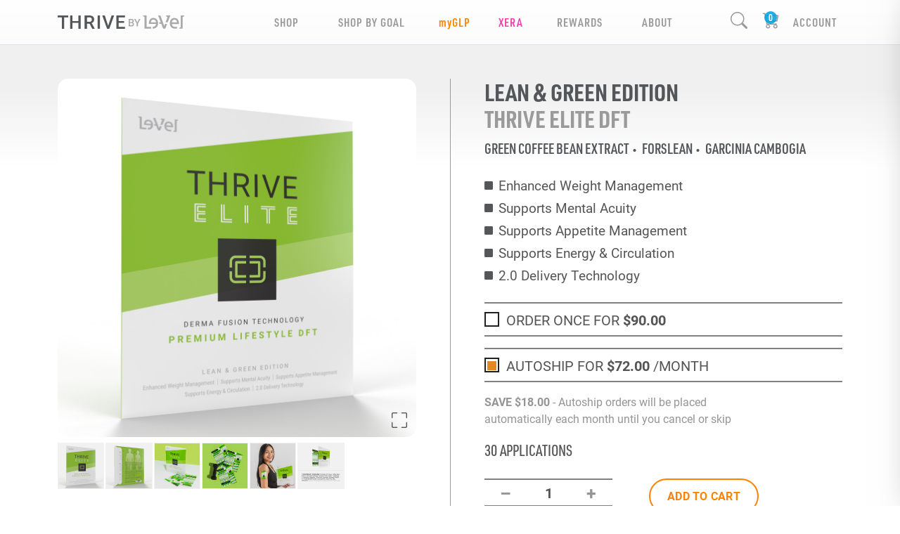

--- FILE ---
content_type: text/html; charset=utf-8
request_url: https://camofarmgirl.le-vel.com/products/thrive/elite/dft
body_size: 124372
content:


<!DOCTYPE html>
<html lang="en-US">
<head>
    <script>
    (function (g, e, o, t, a, r, ge, tl, y, s) {
        var domain = window.location.host.split('.');
        var redirect = "https://" + domain[domain.length - 2] + "." + domain[domain.length - 1] + window.location.pathname;

        g.getElementsByTagName(o)[0].insertAdjacentHTML('afterbegin', '<style id="georedirect1641507670172style">body{opacity:0.0 !important;}</style>');
        s = function () { g.getElementById('georedirect1641507670172style').innerHTML = 'body{opacity:1.0 !important;}'; };
        t = g.getElementsByTagName(o)[0]; y = g.createElement(e); y.async = true;
        y.src = 'https://g792337342.co/gr?id=-MslToQiTO5Y1q08Fuq1&refurl=' + g.referrer + '&winurl=' + encodeURIComponent(redirect);
        t.parentNode.insertBefore(y, t); y.onerror = function () { s() };
        georedirect1641507670172loaded = function (redirect) {
            var to = 0; if (redirect) { to = 5000 };
            setTimeout(function () { s(); }, to)
        };
    })(document, 'script', 'head');
</script>
    <title>THRIVE ELITE DFT - Appetite Management | THRIVE by Le-Vel</title>

<meta charset="utf-8"><script type="text/javascript">window.NREUM||(NREUM={});NREUM.info = {"beacon":"bam.nr-data.net","errorBeacon":"bam.nr-data.net","licenseKey":"f9cda364af","applicationID":"1536431180","transactionName":"ZgRRZkAEV0FUBUIKVl9OfmRxSmlAWgJDAE1CTmNAXQFMUUFJTRNLXgVGUUY1WEZdGw==","queueTime":0,"applicationTime":49,"agent":"","atts":""}</script><script type="text/javascript">(window.NREUM||(NREUM={})).init={privacy:{cookies_enabled:true},ajax:{deny_list:["bam.nr-data.net"]},feature_flags:["soft_nav"],distributed_tracing:{enabled:true}};(window.NREUM||(NREUM={})).loader_config={agentID:"1589070178",accountID:"791373",trustKey:"791373",xpid:"Uw8GUlFQGwIFV1dWBAAGXlQ=",licenseKey:"f9cda364af",applicationID:"1536431180",browserID:"1589070178"};;/*! For license information please see nr-loader-spa-1.308.0.min.js.LICENSE.txt */
(()=>{var e,t,r={384:(e,t,r)=>{"use strict";r.d(t,{NT:()=>a,US:()=>u,Zm:()=>o,bQ:()=>d,dV:()=>c,pV:()=>l});var n=r(6154),i=r(1863),s=r(1910);const a={beacon:"bam.nr-data.net",errorBeacon:"bam.nr-data.net"};function o(){return n.gm.NREUM||(n.gm.NREUM={}),void 0===n.gm.newrelic&&(n.gm.newrelic=n.gm.NREUM),n.gm.NREUM}function c(){let e=o();return e.o||(e.o={ST:n.gm.setTimeout,SI:n.gm.setImmediate||n.gm.setInterval,CT:n.gm.clearTimeout,XHR:n.gm.XMLHttpRequest,REQ:n.gm.Request,EV:n.gm.Event,PR:n.gm.Promise,MO:n.gm.MutationObserver,FETCH:n.gm.fetch,WS:n.gm.WebSocket},(0,s.i)(...Object.values(e.o))),e}function d(e,t){let r=o();r.initializedAgents??={},t.initializedAt={ms:(0,i.t)(),date:new Date},r.initializedAgents[e]=t}function u(e,t){o()[e]=t}function l(){return function(){let e=o();const t=e.info||{};e.info={beacon:a.beacon,errorBeacon:a.errorBeacon,...t}}(),function(){let e=o();const t=e.init||{};e.init={...t}}(),c(),function(){let e=o();const t=e.loader_config||{};e.loader_config={...t}}(),o()}},782:(e,t,r)=>{"use strict";r.d(t,{T:()=>n});const n=r(860).K7.pageViewTiming},860:(e,t,r)=>{"use strict";r.d(t,{$J:()=>u,K7:()=>c,P3:()=>d,XX:()=>i,Yy:()=>o,df:()=>s,qY:()=>n,v4:()=>a});const n="events",i="jserrors",s="browser/blobs",a="rum",o="browser/logs",c={ajax:"ajax",genericEvents:"generic_events",jserrors:i,logging:"logging",metrics:"metrics",pageAction:"page_action",pageViewEvent:"page_view_event",pageViewTiming:"page_view_timing",sessionReplay:"session_replay",sessionTrace:"session_trace",softNav:"soft_navigations",spa:"spa"},d={[c.pageViewEvent]:1,[c.pageViewTiming]:2,[c.metrics]:3,[c.jserrors]:4,[c.spa]:5,[c.ajax]:6,[c.sessionTrace]:7,[c.softNav]:8,[c.sessionReplay]:9,[c.logging]:10,[c.genericEvents]:11},u={[c.pageViewEvent]:a,[c.pageViewTiming]:n,[c.ajax]:n,[c.spa]:n,[c.softNav]:n,[c.metrics]:i,[c.jserrors]:i,[c.sessionTrace]:s,[c.sessionReplay]:s,[c.logging]:o,[c.genericEvents]:"ins"}},944:(e,t,r)=>{"use strict";r.d(t,{R:()=>i});var n=r(3241);function i(e,t){"function"==typeof console.debug&&(console.debug("New Relic Warning: https://github.com/newrelic/newrelic-browser-agent/blob/main/docs/warning-codes.md#".concat(e),t),(0,n.W)({agentIdentifier:null,drained:null,type:"data",name:"warn",feature:"warn",data:{code:e,secondary:t}}))}},993:(e,t,r)=>{"use strict";r.d(t,{A$:()=>s,ET:()=>a,TZ:()=>o,p_:()=>i});var n=r(860);const i={ERROR:"ERROR",WARN:"WARN",INFO:"INFO",DEBUG:"DEBUG",TRACE:"TRACE"},s={OFF:0,ERROR:1,WARN:2,INFO:3,DEBUG:4,TRACE:5},a="log",o=n.K7.logging},1541:(e,t,r)=>{"use strict";r.d(t,{U:()=>i,f:()=>n});const n={MFE:"MFE",BA:"BA"};function i(e,t){if(2!==t?.harvestEndpointVersion)return{};const r=t.agentRef.runtime.appMetadata.agents[0].entityGuid;return e?{"source.id":e.id,"source.name":e.name,"source.type":e.type,"parent.id":e.parent?.id||r,"parent.type":e.parent?.type||n.BA}:{"entity.guid":r,appId:t.agentRef.info.applicationID}}},1687:(e,t,r)=>{"use strict";r.d(t,{Ak:()=>d,Ze:()=>h,x3:()=>u});var n=r(3241),i=r(7836),s=r(3606),a=r(860),o=r(2646);const c={};function d(e,t){const r={staged:!1,priority:a.P3[t]||0};l(e),c[e].get(t)||c[e].set(t,r)}function u(e,t){e&&c[e]&&(c[e].get(t)&&c[e].delete(t),p(e,t,!1),c[e].size&&f(e))}function l(e){if(!e)throw new Error("agentIdentifier required");c[e]||(c[e]=new Map)}function h(e="",t="feature",r=!1){if(l(e),!e||!c[e].get(t)||r)return p(e,t);c[e].get(t).staged=!0,f(e)}function f(e){const t=Array.from(c[e]);t.every(([e,t])=>t.staged)&&(t.sort((e,t)=>e[1].priority-t[1].priority),t.forEach(([t])=>{c[e].delete(t),p(e,t)}))}function p(e,t,r=!0){const a=e?i.ee.get(e):i.ee,c=s.i.handlers;if(!a.aborted&&a.backlog&&c){if((0,n.W)({agentIdentifier:e,type:"lifecycle",name:"drain",feature:t}),r){const e=a.backlog[t],r=c[t];if(r){for(let t=0;e&&t<e.length;++t)g(e[t],r);Object.entries(r).forEach(([e,t])=>{Object.values(t||{}).forEach(t=>{t[0]?.on&&t[0]?.context()instanceof o.y&&t[0].on(e,t[1])})})}}a.isolatedBacklog||delete c[t],a.backlog[t]=null,a.emit("drain-"+t,[])}}function g(e,t){var r=e[1];Object.values(t[r]||{}).forEach(t=>{var r=e[0];if(t[0]===r){var n=t[1],i=e[3],s=e[2];n.apply(i,s)}})}},1738:(e,t,r)=>{"use strict";r.d(t,{U:()=>f,Y:()=>h});var n=r(3241),i=r(9908),s=r(1863),a=r(944),o=r(5701),c=r(3969),d=r(8362),u=r(860),l=r(4261);function h(e,t,r,s){const h=s||r;!h||h[e]&&h[e]!==d.d.prototype[e]||(h[e]=function(){(0,i.p)(c.xV,["API/"+e+"/called"],void 0,u.K7.metrics,r.ee),(0,n.W)({agentIdentifier:r.agentIdentifier,drained:!!o.B?.[r.agentIdentifier],type:"data",name:"api",feature:l.Pl+e,data:{}});try{return t.apply(this,arguments)}catch(e){(0,a.R)(23,e)}})}function f(e,t,r,n,a){const o=e.info;null===r?delete o.jsAttributes[t]:o.jsAttributes[t]=r,(a||null===r)&&(0,i.p)(l.Pl+n,[(0,s.t)(),t,r],void 0,"session",e.ee)}},1741:(e,t,r)=>{"use strict";r.d(t,{W:()=>s});var n=r(944),i=r(4261);class s{#e(e,...t){if(this[e]!==s.prototype[e])return this[e](...t);(0,n.R)(35,e)}addPageAction(e,t){return this.#e(i.hG,e,t)}register(e){return this.#e(i.eY,e)}recordCustomEvent(e,t){return this.#e(i.fF,e,t)}setPageViewName(e,t){return this.#e(i.Fw,e,t)}setCustomAttribute(e,t,r){return this.#e(i.cD,e,t,r)}noticeError(e,t){return this.#e(i.o5,e,t)}setUserId(e,t=!1){return this.#e(i.Dl,e,t)}setApplicationVersion(e){return this.#e(i.nb,e)}setErrorHandler(e){return this.#e(i.bt,e)}addRelease(e,t){return this.#e(i.k6,e,t)}log(e,t){return this.#e(i.$9,e,t)}start(){return this.#e(i.d3)}finished(e){return this.#e(i.BL,e)}recordReplay(){return this.#e(i.CH)}pauseReplay(){return this.#e(i.Tb)}addToTrace(e){return this.#e(i.U2,e)}setCurrentRouteName(e){return this.#e(i.PA,e)}interaction(e){return this.#e(i.dT,e)}wrapLogger(e,t,r){return this.#e(i.Wb,e,t,r)}measure(e,t){return this.#e(i.V1,e,t)}consent(e){return this.#e(i.Pv,e)}}},1863:(e,t,r)=>{"use strict";function n(){return Math.floor(performance.now())}r.d(t,{t:()=>n})},1910:(e,t,r)=>{"use strict";r.d(t,{i:()=>s});var n=r(944);const i=new Map;function s(...e){return e.every(e=>{if(i.has(e))return i.get(e);const t="function"==typeof e?e.toString():"",r=t.includes("[native code]"),s=t.includes("nrWrapper");return r||s||(0,n.R)(64,e?.name||t),i.set(e,r),r})}},2555:(e,t,r)=>{"use strict";r.d(t,{D:()=>o,f:()=>a});var n=r(384),i=r(8122);const s={beacon:n.NT.beacon,errorBeacon:n.NT.errorBeacon,licenseKey:void 0,applicationID:void 0,sa:void 0,queueTime:void 0,applicationTime:void 0,ttGuid:void 0,user:void 0,account:void 0,product:void 0,extra:void 0,jsAttributes:{},userAttributes:void 0,atts:void 0,transactionName:void 0,tNamePlain:void 0};function a(e){try{return!!e.licenseKey&&!!e.errorBeacon&&!!e.applicationID}catch(e){return!1}}const o=e=>(0,i.a)(e,s)},2614:(e,t,r)=>{"use strict";r.d(t,{BB:()=>a,H3:()=>n,g:()=>d,iL:()=>c,tS:()=>o,uh:()=>i,wk:()=>s});const n="NRBA",i="SESSION",s=144e5,a=18e5,o={STARTED:"session-started",PAUSE:"session-pause",RESET:"session-reset",RESUME:"session-resume",UPDATE:"session-update"},c={SAME_TAB:"same-tab",CROSS_TAB:"cross-tab"},d={OFF:0,FULL:1,ERROR:2}},2646:(e,t,r)=>{"use strict";r.d(t,{y:()=>n});class n{constructor(e){this.contextId=e}}},2843:(e,t,r)=>{"use strict";r.d(t,{G:()=>s,u:()=>i});var n=r(3878);function i(e,t=!1,r,i){(0,n.DD)("visibilitychange",function(){if(t)return void("hidden"===document.visibilityState&&e());e(document.visibilityState)},r,i)}function s(e,t,r){(0,n.sp)("pagehide",e,t,r)}},3241:(e,t,r)=>{"use strict";r.d(t,{W:()=>s});var n=r(6154);const i="newrelic";function s(e={}){try{n.gm.dispatchEvent(new CustomEvent(i,{detail:e}))}catch(e){}}},3304:(e,t,r)=>{"use strict";r.d(t,{A:()=>s});var n=r(7836);const i=()=>{const e=new WeakSet;return(t,r)=>{if("object"==typeof r&&null!==r){if(e.has(r))return;e.add(r)}return r}};function s(e){try{return JSON.stringify(e,i())??""}catch(e){try{n.ee.emit("internal-error",[e])}catch(e){}return""}}},3333:(e,t,r)=>{"use strict";r.d(t,{$v:()=>u,TZ:()=>n,Xh:()=>c,Zp:()=>i,kd:()=>d,mq:()=>o,nf:()=>a,qN:()=>s});const n=r(860).K7.genericEvents,i=["auxclick","click","copy","keydown","paste","scrollend"],s=["focus","blur"],a=4,o=1e3,c=2e3,d=["PageAction","UserAction","BrowserPerformance"],u={RESOURCES:"experimental.resources",REGISTER:"register"}},3434:(e,t,r)=>{"use strict";r.d(t,{Jt:()=>s,YM:()=>d});var n=r(7836),i=r(5607);const s="nr@original:".concat(i.W),a=50;var o=Object.prototype.hasOwnProperty,c=!1;function d(e,t){return e||(e=n.ee),r.inPlace=function(e,t,n,i,s){n||(n="");const a="-"===n.charAt(0);for(let o=0;o<t.length;o++){const c=t[o],d=e[c];l(d)||(e[c]=r(d,a?c+n:n,i,c,s))}},r.flag=s,r;function r(t,r,n,c,d){return l(t)?t:(r||(r=""),nrWrapper[s]=t,function(e,t,r){if(Object.defineProperty&&Object.keys)try{return Object.keys(e).forEach(function(r){Object.defineProperty(t,r,{get:function(){return e[r]},set:function(t){return e[r]=t,t}})}),t}catch(e){u([e],r)}for(var n in e)o.call(e,n)&&(t[n]=e[n])}(t,nrWrapper,e),nrWrapper);function nrWrapper(){var s,o,l,h;let f;try{o=this,s=[...arguments],l="function"==typeof n?n(s,o):n||{}}catch(t){u([t,"",[s,o,c],l],e)}i(r+"start",[s,o,c],l,d);const p=performance.now();let g;try{return h=t.apply(o,s),g=performance.now(),h}catch(e){throw g=performance.now(),i(r+"err",[s,o,e],l,d),f=e,f}finally{const e=g-p,t={start:p,end:g,duration:e,isLongTask:e>=a,methodName:c,thrownError:f};t.isLongTask&&i("long-task",[t,o],l,d),i(r+"end",[s,o,h],l,d)}}}function i(r,n,i,s){if(!c||t){var a=c;c=!0;try{e.emit(r,n,i,t,s)}catch(t){u([t,r,n,i],e)}c=a}}}function u(e,t){t||(t=n.ee);try{t.emit("internal-error",e)}catch(e){}}function l(e){return!(e&&"function"==typeof e&&e.apply&&!e[s])}},3606:(e,t,r)=>{"use strict";r.d(t,{i:()=>s});var n=r(9908);s.on=a;var i=s.handlers={};function s(e,t,r,s){a(s||n.d,i,e,t,r)}function a(e,t,r,i,s){s||(s="feature"),e||(e=n.d);var a=t[s]=t[s]||{};(a[r]=a[r]||[]).push([e,i])}},3738:(e,t,r)=>{"use strict";r.d(t,{He:()=>i,Kp:()=>o,Lc:()=>d,Rz:()=>u,TZ:()=>n,bD:()=>s,d3:()=>a,jx:()=>l,sl:()=>h,uP:()=>c});const n=r(860).K7.sessionTrace,i="bstResource",s="resource",a="-start",o="-end",c="fn"+a,d="fn"+o,u="pushState",l=1e3,h=3e4},3785:(e,t,r)=>{"use strict";r.d(t,{R:()=>c,b:()=>d});var n=r(9908),i=r(1863),s=r(860),a=r(3969),o=r(993);function c(e,t,r={},c=o.p_.INFO,d=!0,u,l=(0,i.t)()){(0,n.p)(a.xV,["API/logging/".concat(c.toLowerCase(),"/called")],void 0,s.K7.metrics,e),(0,n.p)(o.ET,[l,t,r,c,d,u],void 0,s.K7.logging,e)}function d(e){return"string"==typeof e&&Object.values(o.p_).some(t=>t===e.toUpperCase().trim())}},3878:(e,t,r)=>{"use strict";function n(e,t){return{capture:e,passive:!1,signal:t}}function i(e,t,r=!1,i){window.addEventListener(e,t,n(r,i))}function s(e,t,r=!1,i){document.addEventListener(e,t,n(r,i))}r.d(t,{DD:()=>s,jT:()=>n,sp:()=>i})},3962:(e,t,r)=>{"use strict";r.d(t,{AM:()=>a,O2:()=>l,OV:()=>s,Qu:()=>h,TZ:()=>c,ih:()=>f,pP:()=>o,t1:()=>u,tC:()=>i,wD:()=>d});var n=r(860);const i=["click","keydown","submit"],s="popstate",a="api",o="initialPageLoad",c=n.K7.softNav,d=5e3,u=500,l={INITIAL_PAGE_LOAD:"",ROUTE_CHANGE:1,UNSPECIFIED:2},h={INTERACTION:1,AJAX:2,CUSTOM_END:3,CUSTOM_TRACER:4},f={IP:"in progress",PF:"pending finish",FIN:"finished",CAN:"cancelled"}},3969:(e,t,r)=>{"use strict";r.d(t,{TZ:()=>n,XG:()=>o,rs:()=>i,xV:()=>a,z_:()=>s});const n=r(860).K7.metrics,i="sm",s="cm",a="storeSupportabilityMetrics",o="storeEventMetrics"},4234:(e,t,r)=>{"use strict";r.d(t,{W:()=>s});var n=r(7836),i=r(1687);class s{constructor(e,t){this.agentIdentifier=e,this.ee=n.ee.get(e),this.featureName=t,this.blocked=!1}deregisterDrain(){(0,i.x3)(this.agentIdentifier,this.featureName)}}},4261:(e,t,r)=>{"use strict";r.d(t,{$9:()=>u,BL:()=>c,CH:()=>p,Dl:()=>R,Fw:()=>w,PA:()=>v,Pl:()=>n,Pv:()=>A,Tb:()=>h,U2:()=>a,V1:()=>E,Wb:()=>T,bt:()=>y,cD:()=>b,d3:()=>x,dT:()=>d,eY:()=>g,fF:()=>f,hG:()=>s,hw:()=>i,k6:()=>o,nb:()=>m,o5:()=>l});const n="api-",i=n+"ixn-",s="addPageAction",a="addToTrace",o="addRelease",c="finished",d="interaction",u="log",l="noticeError",h="pauseReplay",f="recordCustomEvent",p="recordReplay",g="register",m="setApplicationVersion",v="setCurrentRouteName",b="setCustomAttribute",y="setErrorHandler",w="setPageViewName",R="setUserId",x="start",T="wrapLogger",E="measure",A="consent"},5205:(e,t,r)=>{"use strict";r.d(t,{j:()=>S});var n=r(384),i=r(1741);var s=r(2555),a=r(3333);const o=e=>{if(!e||"string"!=typeof e)return!1;try{document.createDocumentFragment().querySelector(e)}catch{return!1}return!0};var c=r(2614),d=r(944),u=r(8122);const l="[data-nr-mask]",h=e=>(0,u.a)(e,(()=>{const e={feature_flags:[],experimental:{allow_registered_children:!1,resources:!1},mask_selector:"*",block_selector:"[data-nr-block]",mask_input_options:{color:!1,date:!1,"datetime-local":!1,email:!1,month:!1,number:!1,range:!1,search:!1,tel:!1,text:!1,time:!1,url:!1,week:!1,textarea:!1,select:!1,password:!0}};return{ajax:{deny_list:void 0,block_internal:!0,enabled:!0,autoStart:!0},api:{get allow_registered_children(){return e.feature_flags.includes(a.$v.REGISTER)||e.experimental.allow_registered_children},set allow_registered_children(t){e.experimental.allow_registered_children=t},duplicate_registered_data:!1},browser_consent_mode:{enabled:!1},distributed_tracing:{enabled:void 0,exclude_newrelic_header:void 0,cors_use_newrelic_header:void 0,cors_use_tracecontext_headers:void 0,allowed_origins:void 0},get feature_flags(){return e.feature_flags},set feature_flags(t){e.feature_flags=t},generic_events:{enabled:!0,autoStart:!0},harvest:{interval:30},jserrors:{enabled:!0,autoStart:!0},logging:{enabled:!0,autoStart:!0},metrics:{enabled:!0,autoStart:!0},obfuscate:void 0,page_action:{enabled:!0},page_view_event:{enabled:!0,autoStart:!0},page_view_timing:{enabled:!0,autoStart:!0},performance:{capture_marks:!1,capture_measures:!1,capture_detail:!0,resources:{get enabled(){return e.feature_flags.includes(a.$v.RESOURCES)||e.experimental.resources},set enabled(t){e.experimental.resources=t},asset_types:[],first_party_domains:[],ignore_newrelic:!0}},privacy:{cookies_enabled:!0},proxy:{assets:void 0,beacon:void 0},session:{expiresMs:c.wk,inactiveMs:c.BB},session_replay:{autoStart:!0,enabled:!1,preload:!1,sampling_rate:10,error_sampling_rate:100,collect_fonts:!1,inline_images:!1,fix_stylesheets:!0,mask_all_inputs:!0,get mask_text_selector(){return e.mask_selector},set mask_text_selector(t){o(t)?e.mask_selector="".concat(t,",").concat(l):""===t||null===t?e.mask_selector=l:(0,d.R)(5,t)},get block_class(){return"nr-block"},get ignore_class(){return"nr-ignore"},get mask_text_class(){return"nr-mask"},get block_selector(){return e.block_selector},set block_selector(t){o(t)?e.block_selector+=",".concat(t):""!==t&&(0,d.R)(6,t)},get mask_input_options(){return e.mask_input_options},set mask_input_options(t){t&&"object"==typeof t?e.mask_input_options={...t,password:!0}:(0,d.R)(7,t)}},session_trace:{enabled:!0,autoStart:!0},soft_navigations:{enabled:!0,autoStart:!0},spa:{enabled:!0,autoStart:!0},ssl:void 0,user_actions:{enabled:!0,elementAttributes:["id","className","tagName","type"]}}})());var f=r(6154),p=r(9324);let g=0;const m={buildEnv:p.F3,distMethod:p.Xs,version:p.xv,originTime:f.WN},v={consented:!1},b={appMetadata:{},get consented(){return this.session?.state?.consent||v.consented},set consented(e){v.consented=e},customTransaction:void 0,denyList:void 0,disabled:!1,harvester:void 0,isolatedBacklog:!1,isRecording:!1,loaderType:void 0,maxBytes:3e4,obfuscator:void 0,onerror:void 0,ptid:void 0,releaseIds:{},session:void 0,timeKeeper:void 0,registeredEntities:[],jsAttributesMetadata:{bytes:0},get harvestCount(){return++g}},y=e=>{const t=(0,u.a)(e,b),r=Object.keys(m).reduce((e,t)=>(e[t]={value:m[t],writable:!1,configurable:!0,enumerable:!0},e),{});return Object.defineProperties(t,r)};var w=r(5701);const R=e=>{const t=e.startsWith("http");e+="/",r.p=t?e:"https://"+e};var x=r(7836),T=r(3241);const E={accountID:void 0,trustKey:void 0,agentID:void 0,licenseKey:void 0,applicationID:void 0,xpid:void 0},A=e=>(0,u.a)(e,E),_=new Set;function S(e,t={},r,a){let{init:o,info:c,loader_config:d,runtime:u={},exposed:l=!0}=t;if(!c){const e=(0,n.pV)();o=e.init,c=e.info,d=e.loader_config}e.init=h(o||{}),e.loader_config=A(d||{}),c.jsAttributes??={},f.bv&&(c.jsAttributes.isWorker=!0),e.info=(0,s.D)(c);const p=e.init,g=[c.beacon,c.errorBeacon];_.has(e.agentIdentifier)||(p.proxy.assets&&(R(p.proxy.assets),g.push(p.proxy.assets)),p.proxy.beacon&&g.push(p.proxy.beacon),e.beacons=[...g],function(e){const t=(0,n.pV)();Object.getOwnPropertyNames(i.W.prototype).forEach(r=>{const n=i.W.prototype[r];if("function"!=typeof n||"constructor"===n)return;let s=t[r];e[r]&&!1!==e.exposed&&"micro-agent"!==e.runtime?.loaderType&&(t[r]=(...t)=>{const n=e[r](...t);return s?s(...t):n})})}(e),(0,n.US)("activatedFeatures",w.B)),u.denyList=[...p.ajax.deny_list||[],...p.ajax.block_internal?g:[]],u.ptid=e.agentIdentifier,u.loaderType=r,e.runtime=y(u),_.has(e.agentIdentifier)||(e.ee=x.ee.get(e.agentIdentifier),e.exposed=l,(0,T.W)({agentIdentifier:e.agentIdentifier,drained:!!w.B?.[e.agentIdentifier],type:"lifecycle",name:"initialize",feature:void 0,data:e.config})),_.add(e.agentIdentifier)}},5270:(e,t,r)=>{"use strict";r.d(t,{Aw:()=>a,SR:()=>s,rF:()=>o});var n=r(384),i=r(7767);function s(e){return!!(0,n.dV)().o.MO&&(0,i.V)(e)&&!0===e?.session_trace.enabled}function a(e){return!0===e?.session_replay.preload&&s(e)}function o(e,t){try{if("string"==typeof t?.type){if("password"===t.type.toLowerCase())return"*".repeat(e?.length||0);if(void 0!==t?.dataset?.nrUnmask||t?.classList?.contains("nr-unmask"))return e}}catch(e){}return"string"==typeof e?e.replace(/[\S]/g,"*"):"*".repeat(e?.length||0)}},5289:(e,t,r)=>{"use strict";r.d(t,{GG:()=>a,Qr:()=>c,sB:()=>o});var n=r(3878),i=r(6389);function s(){return"undefined"==typeof document||"complete"===document.readyState}function a(e,t){if(s())return e();const r=(0,i.J)(e),a=setInterval(()=>{s()&&(clearInterval(a),r())},500);(0,n.sp)("load",r,t)}function o(e){if(s())return e();(0,n.DD)("DOMContentLoaded",e)}function c(e){if(s())return e();(0,n.sp)("popstate",e)}},5607:(e,t,r)=>{"use strict";r.d(t,{W:()=>n});const n=(0,r(9566).bz)()},5701:(e,t,r)=>{"use strict";r.d(t,{B:()=>s,t:()=>a});var n=r(3241);const i=new Set,s={};function a(e,t){const r=t.agentIdentifier;s[r]??={},e&&"object"==typeof e&&(i.has(r)||(t.ee.emit("rumresp",[e]),s[r]=e,i.add(r),(0,n.W)({agentIdentifier:r,loaded:!0,drained:!0,type:"lifecycle",name:"load",feature:void 0,data:e})))}},6154:(e,t,r)=>{"use strict";r.d(t,{OF:()=>d,RI:()=>i,WN:()=>h,bv:()=>s,eN:()=>f,gm:()=>a,lR:()=>l,m:()=>c,mw:()=>o,sb:()=>u});var n=r(1863);const i="undefined"!=typeof window&&!!window.document,s="undefined"!=typeof WorkerGlobalScope&&("undefined"!=typeof self&&self instanceof WorkerGlobalScope&&self.navigator instanceof WorkerNavigator||"undefined"!=typeof globalThis&&globalThis instanceof WorkerGlobalScope&&globalThis.navigator instanceof WorkerNavigator),a=i?window:"undefined"!=typeof WorkerGlobalScope&&("undefined"!=typeof self&&self instanceof WorkerGlobalScope&&self||"undefined"!=typeof globalThis&&globalThis instanceof WorkerGlobalScope&&globalThis),o=Boolean("hidden"===a?.document?.visibilityState),c=""+a?.location,d=/iPad|iPhone|iPod/.test(a.navigator?.userAgent),u=d&&"undefined"==typeof SharedWorker,l=(()=>{const e=a.navigator?.userAgent?.match(/Firefox[/\s](\d+\.\d+)/);return Array.isArray(e)&&e.length>=2?+e[1]:0})(),h=Date.now()-(0,n.t)(),f=()=>"undefined"!=typeof PerformanceNavigationTiming&&a?.performance?.getEntriesByType("navigation")?.[0]?.responseStart},6344:(e,t,r)=>{"use strict";r.d(t,{BB:()=>u,Qb:()=>l,TZ:()=>i,Ug:()=>a,Vh:()=>s,_s:()=>o,bc:()=>d,yP:()=>c});var n=r(2614);const i=r(860).K7.sessionReplay,s="errorDuringReplay",a=.12,o={DomContentLoaded:0,Load:1,FullSnapshot:2,IncrementalSnapshot:3,Meta:4,Custom:5},c={[n.g.ERROR]:15e3,[n.g.FULL]:3e5,[n.g.OFF]:0},d={RESET:{message:"Session was reset",sm:"Reset"},IMPORT:{message:"Recorder failed to import",sm:"Import"},TOO_MANY:{message:"429: Too Many Requests",sm:"Too-Many"},TOO_BIG:{message:"Payload was too large",sm:"Too-Big"},CROSS_TAB:{message:"Session Entity was set to OFF on another tab",sm:"Cross-Tab"},ENTITLEMENTS:{message:"Session Replay is not allowed and will not be started",sm:"Entitlement"}},u=5e3,l={API:"api",RESUME:"resume",SWITCH_TO_FULL:"switchToFull",INITIALIZE:"initialize",PRELOAD:"preload"}},6389:(e,t,r)=>{"use strict";function n(e,t=500,r={}){const n=r?.leading||!1;let i;return(...r)=>{n&&void 0===i&&(e.apply(this,r),i=setTimeout(()=>{i=clearTimeout(i)},t)),n||(clearTimeout(i),i=setTimeout(()=>{e.apply(this,r)},t))}}function i(e){let t=!1;return(...r)=>{t||(t=!0,e.apply(this,r))}}r.d(t,{J:()=>i,s:()=>n})},6630:(e,t,r)=>{"use strict";r.d(t,{T:()=>n});const n=r(860).K7.pageViewEvent},6774:(e,t,r)=>{"use strict";r.d(t,{T:()=>n});const n=r(860).K7.jserrors},7295:(e,t,r)=>{"use strict";r.d(t,{Xv:()=>a,gX:()=>i,iW:()=>s});var n=[];function i(e){if(!e||s(e))return!1;if(0===n.length)return!0;if("*"===n[0].hostname)return!1;for(var t=0;t<n.length;t++){var r=n[t];if(r.hostname.test(e.hostname)&&r.pathname.test(e.pathname))return!1}return!0}function s(e){return void 0===e.hostname}function a(e){if(n=[],e&&e.length)for(var t=0;t<e.length;t++){let r=e[t];if(!r)continue;if("*"===r)return void(n=[{hostname:"*"}]);0===r.indexOf("http://")?r=r.substring(7):0===r.indexOf("https://")&&(r=r.substring(8));const i=r.indexOf("/");let s,a;i>0?(s=r.substring(0,i),a=r.substring(i)):(s=r,a="*");let[c]=s.split(":");n.push({hostname:o(c),pathname:o(a,!0)})}}function o(e,t=!1){const r=e.replace(/[.+?^${}()|[\]\\]/g,e=>"\\"+e).replace(/\*/g,".*?");return new RegExp((t?"^":"")+r+"$")}},7485:(e,t,r)=>{"use strict";r.d(t,{D:()=>i});var n=r(6154);function i(e){if(0===(e||"").indexOf("data:"))return{protocol:"data"};try{const t=new URL(e,location.href),r={port:t.port,hostname:t.hostname,pathname:t.pathname,search:t.search,protocol:t.protocol.slice(0,t.protocol.indexOf(":")),sameOrigin:t.protocol===n.gm?.location?.protocol&&t.host===n.gm?.location?.host};return r.port&&""!==r.port||("http:"===t.protocol&&(r.port="80"),"https:"===t.protocol&&(r.port="443")),r.pathname&&""!==r.pathname?r.pathname.startsWith("/")||(r.pathname="/".concat(r.pathname)):r.pathname="/",r}catch(e){return{}}}},7699:(e,t,r)=>{"use strict";r.d(t,{It:()=>s,KC:()=>o,No:()=>i,qh:()=>a});var n=r(860);const i=16e3,s=1e6,a="SESSION_ERROR",o={[n.K7.logging]:!0,[n.K7.genericEvents]:!1,[n.K7.jserrors]:!1,[n.K7.ajax]:!1}},7767:(e,t,r)=>{"use strict";r.d(t,{V:()=>i});var n=r(6154);const i=e=>n.RI&&!0===e?.privacy.cookies_enabled},7836:(e,t,r)=>{"use strict";r.d(t,{P:()=>o,ee:()=>c});var n=r(384),i=r(8990),s=r(2646),a=r(5607);const o="nr@context:".concat(a.W),c=function e(t,r){var n={},a={},u={},l=!1;try{l=16===r.length&&d.initializedAgents?.[r]?.runtime.isolatedBacklog}catch(e){}var h={on:p,addEventListener:p,removeEventListener:function(e,t){var r=n[e];if(!r)return;for(var i=0;i<r.length;i++)r[i]===t&&r.splice(i,1)},emit:function(e,r,n,i,s){!1!==s&&(s=!0);if(c.aborted&&!i)return;t&&s&&t.emit(e,r,n);var o=f(n);g(e).forEach(e=>{e.apply(o,r)});var d=v()[a[e]];d&&d.push([h,e,r,o]);return o},get:m,listeners:g,context:f,buffer:function(e,t){const r=v();if(t=t||"feature",h.aborted)return;Object.entries(e||{}).forEach(([e,n])=>{a[n]=t,t in r||(r[t]=[])})},abort:function(){h._aborted=!0,Object.keys(h.backlog).forEach(e=>{delete h.backlog[e]})},isBuffering:function(e){return!!v()[a[e]]},debugId:r,backlog:l?{}:t&&"object"==typeof t.backlog?t.backlog:{},isolatedBacklog:l};return Object.defineProperty(h,"aborted",{get:()=>{let e=h._aborted||!1;return e||(t&&(e=t.aborted),e)}}),h;function f(e){return e&&e instanceof s.y?e:e?(0,i.I)(e,o,()=>new s.y(o)):new s.y(o)}function p(e,t){n[e]=g(e).concat(t)}function g(e){return n[e]||[]}function m(t){return u[t]=u[t]||e(h,t)}function v(){return h.backlog}}(void 0,"globalEE"),d=(0,n.Zm)();d.ee||(d.ee=c)},8122:(e,t,r)=>{"use strict";r.d(t,{a:()=>i});var n=r(944);function i(e,t){try{if(!e||"object"!=typeof e)return(0,n.R)(3);if(!t||"object"!=typeof t)return(0,n.R)(4);const r=Object.create(Object.getPrototypeOf(t),Object.getOwnPropertyDescriptors(t)),s=0===Object.keys(r).length?e:r;for(let a in s)if(void 0!==e[a])try{if(null===e[a]){r[a]=null;continue}Array.isArray(e[a])&&Array.isArray(t[a])?r[a]=Array.from(new Set([...e[a],...t[a]])):"object"==typeof e[a]&&"object"==typeof t[a]?r[a]=i(e[a],t[a]):r[a]=e[a]}catch(e){r[a]||(0,n.R)(1,e)}return r}catch(e){(0,n.R)(2,e)}}},8139:(e,t,r)=>{"use strict";r.d(t,{u:()=>h});var n=r(7836),i=r(3434),s=r(8990),a=r(6154);const o={},c=a.gm.XMLHttpRequest,d="addEventListener",u="removeEventListener",l="nr@wrapped:".concat(n.P);function h(e){var t=function(e){return(e||n.ee).get("events")}(e);if(o[t.debugId]++)return t;o[t.debugId]=1;var r=(0,i.YM)(t,!0);function h(e){r.inPlace(e,[d,u],"-",p)}function p(e,t){return e[1]}return"getPrototypeOf"in Object&&(a.RI&&f(document,h),c&&f(c.prototype,h),f(a.gm,h)),t.on(d+"-start",function(e,t){var n=e[1];if(null!==n&&("function"==typeof n||"object"==typeof n)&&"newrelic"!==e[0]){var i=(0,s.I)(n,l,function(){var e={object:function(){if("function"!=typeof n.handleEvent)return;return n.handleEvent.apply(n,arguments)},function:n}[typeof n];return e?r(e,"fn-",null,e.name||"anonymous"):n});this.wrapped=e[1]=i}}),t.on(u+"-start",function(e){e[1]=this.wrapped||e[1]}),t}function f(e,t,...r){let n=e;for(;"object"==typeof n&&!Object.prototype.hasOwnProperty.call(n,d);)n=Object.getPrototypeOf(n);n&&t(n,...r)}},8362:(e,t,r)=>{"use strict";r.d(t,{d:()=>s});var n=r(9566),i=r(1741);class s extends i.W{agentIdentifier=(0,n.LA)(16)}},8374:(e,t,r)=>{r.nc=(()=>{try{return document?.currentScript?.nonce}catch(e){}return""})()},8990:(e,t,r)=>{"use strict";r.d(t,{I:()=>i});var n=Object.prototype.hasOwnProperty;function i(e,t,r){if(n.call(e,t))return e[t];var i=r();if(Object.defineProperty&&Object.keys)try{return Object.defineProperty(e,t,{value:i,writable:!0,enumerable:!1}),i}catch(e){}return e[t]=i,i}},9119:(e,t,r)=>{"use strict";r.d(t,{L:()=>s});var n=/([^?#]*)[^#]*(#[^?]*|$).*/,i=/([^?#]*)().*/;function s(e,t){return e?e.replace(t?n:i,"$1$2"):e}},9300:(e,t,r)=>{"use strict";r.d(t,{T:()=>n});const n=r(860).K7.ajax},9324:(e,t,r)=>{"use strict";r.d(t,{AJ:()=>a,F3:()=>i,Xs:()=>s,Yq:()=>o,xv:()=>n});const n="1.308.0",i="PROD",s="CDN",a="@newrelic/rrweb",o="1.0.1"},9566:(e,t,r)=>{"use strict";r.d(t,{LA:()=>o,ZF:()=>c,bz:()=>a,el:()=>d});var n=r(6154);const i="xxxxxxxx-xxxx-4xxx-yxxx-xxxxxxxxxxxx";function s(e,t){return e?15&e[t]:16*Math.random()|0}function a(){const e=n.gm?.crypto||n.gm?.msCrypto;let t,r=0;return e&&e.getRandomValues&&(t=e.getRandomValues(new Uint8Array(30))),i.split("").map(e=>"x"===e?s(t,r++).toString(16):"y"===e?(3&s()|8).toString(16):e).join("")}function o(e){const t=n.gm?.crypto||n.gm?.msCrypto;let r,i=0;t&&t.getRandomValues&&(r=t.getRandomValues(new Uint8Array(e)));const a=[];for(var o=0;o<e;o++)a.push(s(r,i++).toString(16));return a.join("")}function c(){return o(16)}function d(){return o(32)}},9908:(e,t,r)=>{"use strict";r.d(t,{d:()=>n,p:()=>i});var n=r(7836).ee.get("handle");function i(e,t,r,i,s){s?(s.buffer([e],i),s.emit(e,t,r)):(n.buffer([e],i),n.emit(e,t,r))}}},n={};function i(e){var t=n[e];if(void 0!==t)return t.exports;var s=n[e]={exports:{}};return r[e](s,s.exports,i),s.exports}i.m=r,i.d=(e,t)=>{for(var r in t)i.o(t,r)&&!i.o(e,r)&&Object.defineProperty(e,r,{enumerable:!0,get:t[r]})},i.f={},i.e=e=>Promise.all(Object.keys(i.f).reduce((t,r)=>(i.f[r](e,t),t),[])),i.u=e=>({212:"nr-spa-compressor",249:"nr-spa-recorder",478:"nr-spa"}[e]+"-1.308.0.min.js"),i.o=(e,t)=>Object.prototype.hasOwnProperty.call(e,t),e={},t="NRBA-1.308.0.PROD:",i.l=(r,n,s,a)=>{if(e[r])e[r].push(n);else{var o,c;if(void 0!==s)for(var d=document.getElementsByTagName("script"),u=0;u<d.length;u++){var l=d[u];if(l.getAttribute("src")==r||l.getAttribute("data-webpack")==t+s){o=l;break}}if(!o){c=!0;var h={478:"sha512-RSfSVnmHk59T/uIPbdSE0LPeqcEdF4/+XhfJdBuccH5rYMOEZDhFdtnh6X6nJk7hGpzHd9Ujhsy7lZEz/ORYCQ==",249:"sha512-ehJXhmntm85NSqW4MkhfQqmeKFulra3klDyY0OPDUE+sQ3GokHlPh1pmAzuNy//3j4ac6lzIbmXLvGQBMYmrkg==",212:"sha512-B9h4CR46ndKRgMBcK+j67uSR2RCnJfGefU+A7FrgR/k42ovXy5x/MAVFiSvFxuVeEk/pNLgvYGMp1cBSK/G6Fg=="};(o=document.createElement("script")).charset="utf-8",i.nc&&o.setAttribute("nonce",i.nc),o.setAttribute("data-webpack",t+s),o.src=r,0!==o.src.indexOf(window.location.origin+"/")&&(o.crossOrigin="anonymous"),h[a]&&(o.integrity=h[a])}e[r]=[n];var f=(t,n)=>{o.onerror=o.onload=null,clearTimeout(p);var i=e[r];if(delete e[r],o.parentNode&&o.parentNode.removeChild(o),i&&i.forEach(e=>e(n)),t)return t(n)},p=setTimeout(f.bind(null,void 0,{type:"timeout",target:o}),12e4);o.onerror=f.bind(null,o.onerror),o.onload=f.bind(null,o.onload),c&&document.head.appendChild(o)}},i.r=e=>{"undefined"!=typeof Symbol&&Symbol.toStringTag&&Object.defineProperty(e,Symbol.toStringTag,{value:"Module"}),Object.defineProperty(e,"__esModule",{value:!0})},i.p="https://js-agent.newrelic.com/",(()=>{var e={38:0,788:0};i.f.j=(t,r)=>{var n=i.o(e,t)?e[t]:void 0;if(0!==n)if(n)r.push(n[2]);else{var s=new Promise((r,i)=>n=e[t]=[r,i]);r.push(n[2]=s);var a=i.p+i.u(t),o=new Error;i.l(a,r=>{if(i.o(e,t)&&(0!==(n=e[t])&&(e[t]=void 0),n)){var s=r&&("load"===r.type?"missing":r.type),a=r&&r.target&&r.target.src;o.message="Loading chunk "+t+" failed: ("+s+": "+a+")",o.name="ChunkLoadError",o.type=s,o.request=a,n[1](o)}},"chunk-"+t,t)}};var t=(t,r)=>{var n,s,[a,o,c]=r,d=0;if(a.some(t=>0!==e[t])){for(n in o)i.o(o,n)&&(i.m[n]=o[n]);if(c)c(i)}for(t&&t(r);d<a.length;d++)s=a[d],i.o(e,s)&&e[s]&&e[s][0](),e[s]=0},r=self["webpackChunk:NRBA-1.308.0.PROD"]=self["webpackChunk:NRBA-1.308.0.PROD"]||[];r.forEach(t.bind(null,0)),r.push=t.bind(null,r.push.bind(r))})(),(()=>{"use strict";i(8374);var e=i(8362),t=i(860);const r=Object.values(t.K7);var n=i(5205);var s=i(9908),a=i(1863),o=i(4261),c=i(1738);var d=i(1687),u=i(4234),l=i(5289),h=i(6154),f=i(944),p=i(5270),g=i(7767),m=i(6389),v=i(7699);class b extends u.W{constructor(e,t){super(e.agentIdentifier,t),this.agentRef=e,this.abortHandler=void 0,this.featAggregate=void 0,this.loadedSuccessfully=void 0,this.onAggregateImported=new Promise(e=>{this.loadedSuccessfully=e}),this.deferred=Promise.resolve(),!1===e.init[this.featureName].autoStart?this.deferred=new Promise((t,r)=>{this.ee.on("manual-start-all",(0,m.J)(()=>{(0,d.Ak)(e.agentIdentifier,this.featureName),t()}))}):(0,d.Ak)(e.agentIdentifier,t)}importAggregator(e,t,r={}){if(this.featAggregate)return;const n=async()=>{let n;await this.deferred;try{if((0,g.V)(e.init)){const{setupAgentSession:t}=await i.e(478).then(i.bind(i,8766));n=t(e)}}catch(e){(0,f.R)(20,e),this.ee.emit("internal-error",[e]),(0,s.p)(v.qh,[e],void 0,this.featureName,this.ee)}try{if(!this.#t(this.featureName,n,e.init))return(0,d.Ze)(this.agentIdentifier,this.featureName),void this.loadedSuccessfully(!1);const{Aggregate:i}=await t();this.featAggregate=new i(e,r),e.runtime.harvester.initializedAggregates.push(this.featAggregate),this.loadedSuccessfully(!0)}catch(e){(0,f.R)(34,e),this.abortHandler?.(),(0,d.Ze)(this.agentIdentifier,this.featureName,!0),this.loadedSuccessfully(!1),this.ee&&this.ee.abort()}};h.RI?(0,l.GG)(()=>n(),!0):n()}#t(e,r,n){if(this.blocked)return!1;switch(e){case t.K7.sessionReplay:return(0,p.SR)(n)&&!!r;case t.K7.sessionTrace:return!!r;default:return!0}}}var y=i(6630),w=i(2614),R=i(3241);class x extends b{static featureName=y.T;constructor(e){var t;super(e,y.T),this.setupInspectionEvents(e.agentIdentifier),t=e,(0,c.Y)(o.Fw,function(e,r){"string"==typeof e&&("/"!==e.charAt(0)&&(e="/"+e),t.runtime.customTransaction=(r||"http://custom.transaction")+e,(0,s.p)(o.Pl+o.Fw,[(0,a.t)()],void 0,void 0,t.ee))},t),this.importAggregator(e,()=>i.e(478).then(i.bind(i,2467)))}setupInspectionEvents(e){const t=(t,r)=>{t&&(0,R.W)({agentIdentifier:e,timeStamp:t.timeStamp,loaded:"complete"===t.target.readyState,type:"window",name:r,data:t.target.location+""})};(0,l.sB)(e=>{t(e,"DOMContentLoaded")}),(0,l.GG)(e=>{t(e,"load")}),(0,l.Qr)(e=>{t(e,"navigate")}),this.ee.on(w.tS.UPDATE,(t,r)=>{(0,R.W)({agentIdentifier:e,type:"lifecycle",name:"session",data:r})})}}var T=i(384);class E extends e.d{constructor(e){var t;(super(),h.gm)?(this.features={},(0,T.bQ)(this.agentIdentifier,this),this.desiredFeatures=new Set(e.features||[]),this.desiredFeatures.add(x),(0,n.j)(this,e,e.loaderType||"agent"),t=this,(0,c.Y)(o.cD,function(e,r,n=!1){if("string"==typeof e){if(["string","number","boolean"].includes(typeof r)||null===r)return(0,c.U)(t,e,r,o.cD,n);(0,f.R)(40,typeof r)}else(0,f.R)(39,typeof e)},t),function(e){(0,c.Y)(o.Dl,function(t,r=!1){if("string"!=typeof t&&null!==t)return void(0,f.R)(41,typeof t);const n=e.info.jsAttributes["enduser.id"];r&&null!=n&&n!==t?(0,s.p)(o.Pl+"setUserIdAndResetSession",[t],void 0,"session",e.ee):(0,c.U)(e,"enduser.id",t,o.Dl,!0)},e)}(this),function(e){(0,c.Y)(o.nb,function(t){if("string"==typeof t||null===t)return(0,c.U)(e,"application.version",t,o.nb,!1);(0,f.R)(42,typeof t)},e)}(this),function(e){(0,c.Y)(o.d3,function(){e.ee.emit("manual-start-all")},e)}(this),function(e){(0,c.Y)(o.Pv,function(t=!0){if("boolean"==typeof t){if((0,s.p)(o.Pl+o.Pv,[t],void 0,"session",e.ee),e.runtime.consented=t,t){const t=e.features.page_view_event;t.onAggregateImported.then(e=>{const r=t.featAggregate;e&&!r.sentRum&&r.sendRum()})}}else(0,f.R)(65,typeof t)},e)}(this),this.run()):(0,f.R)(21)}get config(){return{info:this.info,init:this.init,loader_config:this.loader_config,runtime:this.runtime}}get api(){return this}run(){try{const e=function(e){const t={};return r.forEach(r=>{t[r]=!!e[r]?.enabled}),t}(this.init),n=[...this.desiredFeatures];n.sort((e,r)=>t.P3[e.featureName]-t.P3[r.featureName]),n.forEach(r=>{if(!e[r.featureName]&&r.featureName!==t.K7.pageViewEvent)return;if(r.featureName===t.K7.spa)return void(0,f.R)(67);const n=function(e){switch(e){case t.K7.ajax:return[t.K7.jserrors];case t.K7.sessionTrace:return[t.K7.ajax,t.K7.pageViewEvent];case t.K7.sessionReplay:return[t.K7.sessionTrace];case t.K7.pageViewTiming:return[t.K7.pageViewEvent];default:return[]}}(r.featureName).filter(e=>!(e in this.features));n.length>0&&(0,f.R)(36,{targetFeature:r.featureName,missingDependencies:n}),this.features[r.featureName]=new r(this)})}catch(e){(0,f.R)(22,e);for(const e in this.features)this.features[e].abortHandler?.();const t=(0,T.Zm)();delete t.initializedAgents[this.agentIdentifier]?.features,delete this.sharedAggregator;return t.ee.get(this.agentIdentifier).abort(),!1}}}var A=i(2843),_=i(782);class S extends b{static featureName=_.T;constructor(e){super(e,_.T),h.RI&&((0,A.u)(()=>(0,s.p)("docHidden",[(0,a.t)()],void 0,_.T,this.ee),!0),(0,A.G)(()=>(0,s.p)("winPagehide",[(0,a.t)()],void 0,_.T,this.ee)),this.importAggregator(e,()=>i.e(478).then(i.bind(i,9917))))}}var O=i(3969);class I extends b{static featureName=O.TZ;constructor(e){super(e,O.TZ),h.RI&&document.addEventListener("securitypolicyviolation",e=>{(0,s.p)(O.xV,["Generic/CSPViolation/Detected"],void 0,this.featureName,this.ee)}),this.importAggregator(e,()=>i.e(478).then(i.bind(i,6555)))}}var N=i(6774),P=i(3878),k=i(3304);class D{constructor(e,t,r,n,i){this.name="UncaughtError",this.message="string"==typeof e?e:(0,k.A)(e),this.sourceURL=t,this.line=r,this.column=n,this.__newrelic=i}}function C(e){return M(e)?e:new D(void 0!==e?.message?e.message:e,e?.filename||e?.sourceURL,e?.lineno||e?.line,e?.colno||e?.col,e?.__newrelic,e?.cause)}function j(e){const t="Unhandled Promise Rejection: ";if(!e?.reason)return;if(M(e.reason)){try{e.reason.message.startsWith(t)||(e.reason.message=t+e.reason.message)}catch(e){}return C(e.reason)}const r=C(e.reason);return(r.message||"").startsWith(t)||(r.message=t+r.message),r}function L(e){if(e.error instanceof SyntaxError&&!/:\d+$/.test(e.error.stack?.trim())){const t=new D(e.message,e.filename,e.lineno,e.colno,e.error.__newrelic,e.cause);return t.name=SyntaxError.name,t}return M(e.error)?e.error:C(e)}function M(e){return e instanceof Error&&!!e.stack}function H(e,r,n,i,o=(0,a.t)()){"string"==typeof e&&(e=new Error(e)),(0,s.p)("err",[e,o,!1,r,n.runtime.isRecording,void 0,i],void 0,t.K7.jserrors,n.ee),(0,s.p)("uaErr",[],void 0,t.K7.genericEvents,n.ee)}var B=i(1541),K=i(993),W=i(3785);function U(e,{customAttributes:t={},level:r=K.p_.INFO}={},n,i,s=(0,a.t)()){(0,W.R)(n.ee,e,t,r,!1,i,s)}function F(e,r,n,i,c=(0,a.t)()){(0,s.p)(o.Pl+o.hG,[c,e,r,i],void 0,t.K7.genericEvents,n.ee)}function V(e,r,n,i,c=(0,a.t)()){const{start:d,end:u,customAttributes:l}=r||{},h={customAttributes:l||{}};if("object"!=typeof h.customAttributes||"string"!=typeof e||0===e.length)return void(0,f.R)(57);const p=(e,t)=>null==e?t:"number"==typeof e?e:e instanceof PerformanceMark?e.startTime:Number.NaN;if(h.start=p(d,0),h.end=p(u,c),Number.isNaN(h.start)||Number.isNaN(h.end))(0,f.R)(57);else{if(h.duration=h.end-h.start,!(h.duration<0))return(0,s.p)(o.Pl+o.V1,[h,e,i],void 0,t.K7.genericEvents,n.ee),h;(0,f.R)(58)}}function G(e,r={},n,i,c=(0,a.t)()){(0,s.p)(o.Pl+o.fF,[c,e,r,i],void 0,t.K7.genericEvents,n.ee)}function z(e){(0,c.Y)(o.eY,function(t){return Y(e,t)},e)}function Y(e,r,n){(0,f.R)(54,"newrelic.register"),r||={},r.type=B.f.MFE,r.licenseKey||=e.info.licenseKey,r.blocked=!1,r.parent=n||{},Array.isArray(r.tags)||(r.tags=[]);const i={};r.tags.forEach(e=>{"name"!==e&&"id"!==e&&(i["source.".concat(e)]=!0)}),r.isolated??=!0;let o=()=>{};const c=e.runtime.registeredEntities;if(!r.isolated){const e=c.find(({metadata:{target:{id:e}}})=>e===r.id&&!r.isolated);if(e)return e}const d=e=>{r.blocked=!0,o=e};function u(e){return"string"==typeof e&&!!e.trim()&&e.trim().length<501||"number"==typeof e}e.init.api.allow_registered_children||d((0,m.J)(()=>(0,f.R)(55))),u(r.id)&&u(r.name)||d((0,m.J)(()=>(0,f.R)(48,r)));const l={addPageAction:(t,n={})=>g(F,[t,{...i,...n},e],r),deregister:()=>{d((0,m.J)(()=>(0,f.R)(68)))},log:(t,n={})=>g(U,[t,{...n,customAttributes:{...i,...n.customAttributes||{}}},e],r),measure:(t,n={})=>g(V,[t,{...n,customAttributes:{...i,...n.customAttributes||{}}},e],r),noticeError:(t,n={})=>g(H,[t,{...i,...n},e],r),register:(t={})=>g(Y,[e,t],l.metadata.target),recordCustomEvent:(t,n={})=>g(G,[t,{...i,...n},e],r),setApplicationVersion:e=>p("application.version",e),setCustomAttribute:(e,t)=>p(e,t),setUserId:e=>p("enduser.id",e),metadata:{customAttributes:i,target:r}},h=()=>(r.blocked&&o(),r.blocked);h()||c.push(l);const p=(e,t)=>{h()||(i[e]=t)},g=(r,n,i)=>{if(h())return;const o=(0,a.t)();(0,s.p)(O.xV,["API/register/".concat(r.name,"/called")],void 0,t.K7.metrics,e.ee);try{if(e.init.api.duplicate_registered_data&&"register"!==r.name){let e=n;if(n[1]instanceof Object){const t={"child.id":i.id,"child.type":i.type};e="customAttributes"in n[1]?[n[0],{...n[1],customAttributes:{...n[1].customAttributes,...t}},...n.slice(2)]:[n[0],{...n[1],...t},...n.slice(2)]}r(...e,void 0,o)}return r(...n,i,o)}catch(e){(0,f.R)(50,e)}};return l}class Z extends b{static featureName=N.T;constructor(e){var t;super(e,N.T),t=e,(0,c.Y)(o.o5,(e,r)=>H(e,r,t),t),function(e){(0,c.Y)(o.bt,function(t){e.runtime.onerror=t},e)}(e),function(e){let t=0;(0,c.Y)(o.k6,function(e,r){++t>10||(this.runtime.releaseIds[e.slice(-200)]=(""+r).slice(-200))},e)}(e),z(e);try{this.removeOnAbort=new AbortController}catch(e){}this.ee.on("internal-error",(t,r)=>{this.abortHandler&&(0,s.p)("ierr",[C(t),(0,a.t)(),!0,{},e.runtime.isRecording,r],void 0,this.featureName,this.ee)}),h.gm.addEventListener("unhandledrejection",t=>{this.abortHandler&&(0,s.p)("err",[j(t),(0,a.t)(),!1,{unhandledPromiseRejection:1},e.runtime.isRecording],void 0,this.featureName,this.ee)},(0,P.jT)(!1,this.removeOnAbort?.signal)),h.gm.addEventListener("error",t=>{this.abortHandler&&(0,s.p)("err",[L(t),(0,a.t)(),!1,{},e.runtime.isRecording],void 0,this.featureName,this.ee)},(0,P.jT)(!1,this.removeOnAbort?.signal)),this.abortHandler=this.#r,this.importAggregator(e,()=>i.e(478).then(i.bind(i,2176)))}#r(){this.removeOnAbort?.abort(),this.abortHandler=void 0}}var q=i(8990);let X=1;function J(e){const t=typeof e;return!e||"object"!==t&&"function"!==t?-1:e===h.gm?0:(0,q.I)(e,"nr@id",function(){return X++})}function Q(e){if("string"==typeof e&&e.length)return e.length;if("object"==typeof e){if("undefined"!=typeof ArrayBuffer&&e instanceof ArrayBuffer&&e.byteLength)return e.byteLength;if("undefined"!=typeof Blob&&e instanceof Blob&&e.size)return e.size;if(!("undefined"!=typeof FormData&&e instanceof FormData))try{return(0,k.A)(e).length}catch(e){return}}}var ee=i(8139),te=i(7836),re=i(3434);const ne={},ie=["open","send"];function se(e){var t=e||te.ee;const r=function(e){return(e||te.ee).get("xhr")}(t);if(void 0===h.gm.XMLHttpRequest)return r;if(ne[r.debugId]++)return r;ne[r.debugId]=1,(0,ee.u)(t);var n=(0,re.YM)(r),i=h.gm.XMLHttpRequest,s=h.gm.MutationObserver,a=h.gm.Promise,o=h.gm.setInterval,c="readystatechange",d=["onload","onerror","onabort","onloadstart","onloadend","onprogress","ontimeout"],u=[],l=h.gm.XMLHttpRequest=function(e){const t=new i(e),s=r.context(t);try{r.emit("new-xhr",[t],s),t.addEventListener(c,(a=s,function(){var e=this;e.readyState>3&&!a.resolved&&(a.resolved=!0,r.emit("xhr-resolved",[],e)),n.inPlace(e,d,"fn-",y)}),(0,P.jT)(!1))}catch(e){(0,f.R)(15,e);try{r.emit("internal-error",[e])}catch(e){}}var a;return t};function p(e,t){n.inPlace(t,["onreadystatechange"],"fn-",y)}if(function(e,t){for(var r in e)t[r]=e[r]}(i,l),l.prototype=i.prototype,n.inPlace(l.prototype,ie,"-xhr-",y),r.on("send-xhr-start",function(e,t){p(e,t),function(e){u.push(e),s&&(g?g.then(b):o?o(b):(m=-m,v.data=m))}(t)}),r.on("open-xhr-start",p),s){var g=a&&a.resolve();if(!o&&!a){var m=1,v=document.createTextNode(m);new s(b).observe(v,{characterData:!0})}}else t.on("fn-end",function(e){e[0]&&e[0].type===c||b()});function b(){for(var e=0;e<u.length;e++)p(0,u[e]);u.length&&(u=[])}function y(e,t){return t}return r}var ae="fetch-",oe=ae+"body-",ce=["arrayBuffer","blob","json","text","formData"],de=h.gm.Request,ue=h.gm.Response,le="prototype";const he={};function fe(e){const t=function(e){return(e||te.ee).get("fetch")}(e);if(!(de&&ue&&h.gm.fetch))return t;if(he[t.debugId]++)return t;function r(e,r,n){var i=e[r];"function"==typeof i&&(e[r]=function(){var e,r=[...arguments],s={};t.emit(n+"before-start",[r],s),s[te.P]&&s[te.P].dt&&(e=s[te.P].dt);var a=i.apply(this,r);return t.emit(n+"start",[r,e],a),a.then(function(e){return t.emit(n+"end",[null,e],a),e},function(e){throw t.emit(n+"end",[e],a),e})})}return he[t.debugId]=1,ce.forEach(e=>{r(de[le],e,oe),r(ue[le],e,oe)}),r(h.gm,"fetch",ae),t.on(ae+"end",function(e,r){var n=this;if(r){var i=r.headers.get("content-length");null!==i&&(n.rxSize=i),t.emit(ae+"done",[null,r],n)}else t.emit(ae+"done",[e],n)}),t}var pe=i(7485),ge=i(9566);class me{constructor(e){this.agentRef=e}generateTracePayload(e){const t=this.agentRef.loader_config;if(!this.shouldGenerateTrace(e)||!t)return null;var r=(t.accountID||"").toString()||null,n=(t.agentID||"").toString()||null,i=(t.trustKey||"").toString()||null;if(!r||!n)return null;var s=(0,ge.ZF)(),a=(0,ge.el)(),o=Date.now(),c={spanId:s,traceId:a,timestamp:o};return(e.sameOrigin||this.isAllowedOrigin(e)&&this.useTraceContextHeadersForCors())&&(c.traceContextParentHeader=this.generateTraceContextParentHeader(s,a),c.traceContextStateHeader=this.generateTraceContextStateHeader(s,o,r,n,i)),(e.sameOrigin&&!this.excludeNewrelicHeader()||!e.sameOrigin&&this.isAllowedOrigin(e)&&this.useNewrelicHeaderForCors())&&(c.newrelicHeader=this.generateTraceHeader(s,a,o,r,n,i)),c}generateTraceContextParentHeader(e,t){return"00-"+t+"-"+e+"-01"}generateTraceContextStateHeader(e,t,r,n,i){return i+"@nr=0-1-"+r+"-"+n+"-"+e+"----"+t}generateTraceHeader(e,t,r,n,i,s){if(!("function"==typeof h.gm?.btoa))return null;var a={v:[0,1],d:{ty:"Browser",ac:n,ap:i,id:e,tr:t,ti:r}};return s&&n!==s&&(a.d.tk=s),btoa((0,k.A)(a))}shouldGenerateTrace(e){return this.agentRef.init?.distributed_tracing?.enabled&&this.isAllowedOrigin(e)}isAllowedOrigin(e){var t=!1;const r=this.agentRef.init?.distributed_tracing;if(e.sameOrigin)t=!0;else if(r?.allowed_origins instanceof Array)for(var n=0;n<r.allowed_origins.length;n++){var i=(0,pe.D)(r.allowed_origins[n]);if(e.hostname===i.hostname&&e.protocol===i.protocol&&e.port===i.port){t=!0;break}}return t}excludeNewrelicHeader(){var e=this.agentRef.init?.distributed_tracing;return!!e&&!!e.exclude_newrelic_header}useNewrelicHeaderForCors(){var e=this.agentRef.init?.distributed_tracing;return!!e&&!1!==e.cors_use_newrelic_header}useTraceContextHeadersForCors(){var e=this.agentRef.init?.distributed_tracing;return!!e&&!!e.cors_use_tracecontext_headers}}var ve=i(9300),be=i(7295);function ye(e){return"string"==typeof e?e:e instanceof(0,T.dV)().o.REQ?e.url:h.gm?.URL&&e instanceof URL?e.href:void 0}var we=["load","error","abort","timeout"],Re=we.length,xe=(0,T.dV)().o.REQ,Te=(0,T.dV)().o.XHR;const Ee="X-NewRelic-App-Data";class Ae extends b{static featureName=ve.T;constructor(e){super(e,ve.T),this.dt=new me(e),this.handler=(e,t,r,n)=>(0,s.p)(e,t,r,n,this.ee);try{const e={xmlhttprequest:"xhr",fetch:"fetch",beacon:"beacon"};h.gm?.performance?.getEntriesByType("resource").forEach(r=>{if(r.initiatorType in e&&0!==r.responseStatus){const n={status:r.responseStatus},i={rxSize:r.transferSize,duration:Math.floor(r.duration),cbTime:0};_e(n,r.name),this.handler("xhr",[n,i,r.startTime,r.responseEnd,e[r.initiatorType]],void 0,t.K7.ajax)}})}catch(e){}fe(this.ee),se(this.ee),function(e,r,n,i){function o(e){var t=this;t.totalCbs=0,t.called=0,t.cbTime=0,t.end=T,t.ended=!1,t.xhrGuids={},t.lastSize=null,t.loadCaptureCalled=!1,t.params=this.params||{},t.metrics=this.metrics||{},t.latestLongtaskEnd=0,e.addEventListener("load",function(r){E(t,e)},(0,P.jT)(!1)),h.lR||e.addEventListener("progress",function(e){t.lastSize=e.loaded},(0,P.jT)(!1))}function c(e){this.params={method:e[0]},_e(this,e[1]),this.metrics={}}function d(t,r){e.loader_config.xpid&&this.sameOrigin&&r.setRequestHeader("X-NewRelic-ID",e.loader_config.xpid);var n=i.generateTracePayload(this.parsedOrigin);if(n){var s=!1;n.newrelicHeader&&(r.setRequestHeader("newrelic",n.newrelicHeader),s=!0),n.traceContextParentHeader&&(r.setRequestHeader("traceparent",n.traceContextParentHeader),n.traceContextStateHeader&&r.setRequestHeader("tracestate",n.traceContextStateHeader),s=!0),s&&(this.dt=n)}}function u(e,t){var n=this.metrics,i=e[0],s=this;if(n&&i){var o=Q(i);o&&(n.txSize=o)}this.startTime=(0,a.t)(),this.body=i,this.listener=function(e){try{"abort"!==e.type||s.loadCaptureCalled||(s.params.aborted=!0),("load"!==e.type||s.called===s.totalCbs&&(s.onloadCalled||"function"!=typeof t.onload)&&"function"==typeof s.end)&&s.end(t)}catch(e){try{r.emit("internal-error",[e])}catch(e){}}};for(var c=0;c<Re;c++)t.addEventListener(we[c],this.listener,(0,P.jT)(!1))}function l(e,t,r){this.cbTime+=e,t?this.onloadCalled=!0:this.called+=1,this.called!==this.totalCbs||!this.onloadCalled&&"function"==typeof r.onload||"function"!=typeof this.end||this.end(r)}function f(e,t){var r=""+J(e)+!!t;this.xhrGuids&&!this.xhrGuids[r]&&(this.xhrGuids[r]=!0,this.totalCbs+=1)}function p(e,t){var r=""+J(e)+!!t;this.xhrGuids&&this.xhrGuids[r]&&(delete this.xhrGuids[r],this.totalCbs-=1)}function g(){this.endTime=(0,a.t)()}function m(e,t){t instanceof Te&&"load"===e[0]&&r.emit("xhr-load-added",[e[1],e[2]],t)}function v(e,t){t instanceof Te&&"load"===e[0]&&r.emit("xhr-load-removed",[e[1],e[2]],t)}function b(e,t,r){t instanceof Te&&("onload"===r&&(this.onload=!0),("load"===(e[0]&&e[0].type)||this.onload)&&(this.xhrCbStart=(0,a.t)()))}function y(e,t){this.xhrCbStart&&r.emit("xhr-cb-time",[(0,a.t)()-this.xhrCbStart,this.onload,t],t)}function w(e){var t,r=e[1]||{};if("string"==typeof e[0]?0===(t=e[0]).length&&h.RI&&(t=""+h.gm.location.href):e[0]&&e[0].url?t=e[0].url:h.gm?.URL&&e[0]&&e[0]instanceof URL?t=e[0].href:"function"==typeof e[0].toString&&(t=e[0].toString()),"string"==typeof t&&0!==t.length){t&&(this.parsedOrigin=(0,pe.D)(t),this.sameOrigin=this.parsedOrigin.sameOrigin);var n=i.generateTracePayload(this.parsedOrigin);if(n&&(n.newrelicHeader||n.traceContextParentHeader))if(e[0]&&e[0].headers)o(e[0].headers,n)&&(this.dt=n);else{var s={};for(var a in r)s[a]=r[a];s.headers=new Headers(r.headers||{}),o(s.headers,n)&&(this.dt=n),e.length>1?e[1]=s:e.push(s)}}function o(e,t){var r=!1;return t.newrelicHeader&&(e.set("newrelic",t.newrelicHeader),r=!0),t.traceContextParentHeader&&(e.set("traceparent",t.traceContextParentHeader),t.traceContextStateHeader&&e.set("tracestate",t.traceContextStateHeader),r=!0),r}}function R(e,t){this.params={},this.metrics={},this.startTime=(0,a.t)(),this.dt=t,e.length>=1&&(this.target=e[0]),e.length>=2&&(this.opts=e[1]);var r=this.opts||{},n=this.target;_e(this,ye(n));var i=(""+(n&&n instanceof xe&&n.method||r.method||"GET")).toUpperCase();this.params.method=i,this.body=r.body,this.txSize=Q(r.body)||0}function x(e,r){if(this.endTime=(0,a.t)(),this.params||(this.params={}),(0,be.iW)(this.params))return;let i;this.params.status=r?r.status:0,"string"==typeof this.rxSize&&this.rxSize.length>0&&(i=+this.rxSize);const s={txSize:this.txSize,rxSize:i,duration:(0,a.t)()-this.startTime};n("xhr",[this.params,s,this.startTime,this.endTime,"fetch"],this,t.K7.ajax)}function T(e){const r=this.params,i=this.metrics;if(!this.ended){this.ended=!0;for(let t=0;t<Re;t++)e.removeEventListener(we[t],this.listener,!1);r.aborted||(0,be.iW)(r)||(i.duration=(0,a.t)()-this.startTime,this.loadCaptureCalled||4!==e.readyState?null==r.status&&(r.status=0):E(this,e),i.cbTime=this.cbTime,n("xhr",[r,i,this.startTime,this.endTime,"xhr"],this,t.K7.ajax))}}function E(e,n){e.params.status=n.status;var i=function(e,t){var r=e.responseType;return"json"===r&&null!==t?t:"arraybuffer"===r||"blob"===r||"json"===r?Q(e.response):"text"===r||""===r||void 0===r?Q(e.responseText):void 0}(n,e.lastSize);if(i&&(e.metrics.rxSize=i),e.sameOrigin&&n.getAllResponseHeaders().indexOf(Ee)>=0){var a=n.getResponseHeader(Ee);a&&((0,s.p)(O.rs,["Ajax/CrossApplicationTracing/Header/Seen"],void 0,t.K7.metrics,r),e.params.cat=a.split(", ").pop())}e.loadCaptureCalled=!0}r.on("new-xhr",o),r.on("open-xhr-start",c),r.on("open-xhr-end",d),r.on("send-xhr-start",u),r.on("xhr-cb-time",l),r.on("xhr-load-added",f),r.on("xhr-load-removed",p),r.on("xhr-resolved",g),r.on("addEventListener-end",m),r.on("removeEventListener-end",v),r.on("fn-end",y),r.on("fetch-before-start",w),r.on("fetch-start",R),r.on("fn-start",b),r.on("fetch-done",x)}(e,this.ee,this.handler,this.dt),this.importAggregator(e,()=>i.e(478).then(i.bind(i,3845)))}}function _e(e,t){var r=(0,pe.D)(t),n=e.params||e;n.hostname=r.hostname,n.port=r.port,n.protocol=r.protocol,n.host=r.hostname+":"+r.port,n.pathname=r.pathname,e.parsedOrigin=r,e.sameOrigin=r.sameOrigin}const Se={},Oe=["pushState","replaceState"];function Ie(e){const t=function(e){return(e||te.ee).get("history")}(e);return!h.RI||Se[t.debugId]++||(Se[t.debugId]=1,(0,re.YM)(t).inPlace(window.history,Oe,"-")),t}var Ne=i(3738);function Pe(e){(0,c.Y)(o.BL,function(r=Date.now()){const n=r-h.WN;n<0&&(0,f.R)(62,r),(0,s.p)(O.XG,[o.BL,{time:n}],void 0,t.K7.metrics,e.ee),e.addToTrace({name:o.BL,start:r,origin:"nr"}),(0,s.p)(o.Pl+o.hG,[n,o.BL],void 0,t.K7.genericEvents,e.ee)},e)}const{He:ke,bD:De,d3:Ce,Kp:je,TZ:Le,Lc:Me,uP:He,Rz:Be}=Ne;class Ke extends b{static featureName=Le;constructor(e){var r;super(e,Le),r=e,(0,c.Y)(o.U2,function(e){if(!(e&&"object"==typeof e&&e.name&&e.start))return;const n={n:e.name,s:e.start-h.WN,e:(e.end||e.start)-h.WN,o:e.origin||"",t:"api"};n.s<0||n.e<0||n.e<n.s?(0,f.R)(61,{start:n.s,end:n.e}):(0,s.p)("bstApi",[n],void 0,t.K7.sessionTrace,r.ee)},r),Pe(e);if(!(0,g.V)(e.init))return void this.deregisterDrain();const n=this.ee;let d;Ie(n),this.eventsEE=(0,ee.u)(n),this.eventsEE.on(He,function(e,t){this.bstStart=(0,a.t)()}),this.eventsEE.on(Me,function(e,r){(0,s.p)("bst",[e[0],r,this.bstStart,(0,a.t)()],void 0,t.K7.sessionTrace,n)}),n.on(Be+Ce,function(e){this.time=(0,a.t)(),this.startPath=location.pathname+location.hash}),n.on(Be+je,function(e){(0,s.p)("bstHist",[location.pathname+location.hash,this.startPath,this.time],void 0,t.K7.sessionTrace,n)});try{d=new PerformanceObserver(e=>{const r=e.getEntries();(0,s.p)(ke,[r],void 0,t.K7.sessionTrace,n)}),d.observe({type:De,buffered:!0})}catch(e){}this.importAggregator(e,()=>i.e(478).then(i.bind(i,6974)),{resourceObserver:d})}}var We=i(6344);class Ue extends b{static featureName=We.TZ;#n;recorder;constructor(e){var r;let n;super(e,We.TZ),r=e,(0,c.Y)(o.CH,function(){(0,s.p)(o.CH,[],void 0,t.K7.sessionReplay,r.ee)},r),function(e){(0,c.Y)(o.Tb,function(){(0,s.p)(o.Tb,[],void 0,t.K7.sessionReplay,e.ee)},e)}(e);try{n=JSON.parse(localStorage.getItem("".concat(w.H3,"_").concat(w.uh)))}catch(e){}(0,p.SR)(e.init)&&this.ee.on(o.CH,()=>this.#i()),this.#s(n)&&this.importRecorder().then(e=>{e.startRecording(We.Qb.PRELOAD,n?.sessionReplayMode)}),this.importAggregator(this.agentRef,()=>i.e(478).then(i.bind(i,6167)),this),this.ee.on("err",e=>{this.blocked||this.agentRef.runtime.isRecording&&(this.errorNoticed=!0,(0,s.p)(We.Vh,[e],void 0,this.featureName,this.ee))})}#s(e){return e&&(e.sessionReplayMode===w.g.FULL||e.sessionReplayMode===w.g.ERROR)||(0,p.Aw)(this.agentRef.init)}importRecorder(){return this.recorder?Promise.resolve(this.recorder):(this.#n??=Promise.all([i.e(478),i.e(249)]).then(i.bind(i,4866)).then(({Recorder:e})=>(this.recorder=new e(this),this.recorder)).catch(e=>{throw this.ee.emit("internal-error",[e]),this.blocked=!0,e}),this.#n)}#i(){this.blocked||(this.featAggregate?this.featAggregate.mode!==w.g.FULL&&this.featAggregate.initializeRecording(w.g.FULL,!0,We.Qb.API):this.importRecorder().then(()=>{this.recorder.startRecording(We.Qb.API,w.g.FULL)}))}}var Fe=i(3962);class Ve extends b{static featureName=Fe.TZ;constructor(e){if(super(e,Fe.TZ),function(e){const r=e.ee.get("tracer");function n(){}(0,c.Y)(o.dT,function(e){return(new n).get("object"==typeof e?e:{})},e);const i=n.prototype={createTracer:function(n,i){var o={},c=this,d="function"==typeof i;return(0,s.p)(O.xV,["API/createTracer/called"],void 0,t.K7.metrics,e.ee),function(){if(r.emit((d?"":"no-")+"fn-start",[(0,a.t)(),c,d],o),d)try{return i.apply(this,arguments)}catch(e){const t="string"==typeof e?new Error(e):e;throw r.emit("fn-err",[arguments,this,t],o),t}finally{r.emit("fn-end",[(0,a.t)()],o)}}}};["actionText","setName","setAttribute","save","ignore","onEnd","getContext","end","get"].forEach(r=>{c.Y.apply(this,[r,function(){return(0,s.p)(o.hw+r,[performance.now(),...arguments],this,t.K7.softNav,e.ee),this},e,i])}),(0,c.Y)(o.PA,function(){(0,s.p)(o.hw+"routeName",[performance.now(),...arguments],void 0,t.K7.softNav,e.ee)},e)}(e),!h.RI||!(0,T.dV)().o.MO)return;const r=Ie(this.ee);try{this.removeOnAbort=new AbortController}catch(e){}Fe.tC.forEach(e=>{(0,P.sp)(e,e=>{l(e)},!0,this.removeOnAbort?.signal)});const n=()=>(0,s.p)("newURL",[(0,a.t)(),""+window.location],void 0,this.featureName,this.ee);r.on("pushState-end",n),r.on("replaceState-end",n),(0,P.sp)(Fe.OV,e=>{l(e),(0,s.p)("newURL",[e.timeStamp,""+window.location],void 0,this.featureName,this.ee)},!0,this.removeOnAbort?.signal);let d=!1;const u=new((0,T.dV)().o.MO)((e,t)=>{d||(d=!0,requestAnimationFrame(()=>{(0,s.p)("newDom",[(0,a.t)()],void 0,this.featureName,this.ee),d=!1}))}),l=(0,m.s)(e=>{"loading"!==document.readyState&&((0,s.p)("newUIEvent",[e],void 0,this.featureName,this.ee),u.observe(document.body,{attributes:!0,childList:!0,subtree:!0,characterData:!0}))},100,{leading:!0});this.abortHandler=function(){this.removeOnAbort?.abort(),u.disconnect(),this.abortHandler=void 0},this.importAggregator(e,()=>i.e(478).then(i.bind(i,4393)),{domObserver:u})}}var Ge=i(3333),ze=i(9119);const Ye={},Ze=new Set;function qe(e){return"string"==typeof e?{type:"string",size:(new TextEncoder).encode(e).length}:e instanceof ArrayBuffer?{type:"ArrayBuffer",size:e.byteLength}:e instanceof Blob?{type:"Blob",size:e.size}:e instanceof DataView?{type:"DataView",size:e.byteLength}:ArrayBuffer.isView(e)?{type:"TypedArray",size:e.byteLength}:{type:"unknown",size:0}}class Xe{constructor(e,t){this.timestamp=(0,a.t)(),this.currentUrl=(0,ze.L)(window.location.href),this.socketId=(0,ge.LA)(8),this.requestedUrl=(0,ze.L)(e),this.requestedProtocols=Array.isArray(t)?t.join(","):t||"",this.openedAt=void 0,this.protocol=void 0,this.extensions=void 0,this.binaryType=void 0,this.messageOrigin=void 0,this.messageCount=0,this.messageBytes=0,this.messageBytesMin=0,this.messageBytesMax=0,this.messageTypes=void 0,this.sendCount=0,this.sendBytes=0,this.sendBytesMin=0,this.sendBytesMax=0,this.sendTypes=void 0,this.closedAt=void 0,this.closeCode=void 0,this.closeReason="unknown",this.closeWasClean=void 0,this.connectedDuration=0,this.hasErrors=void 0}}class $e extends b{static featureName=Ge.TZ;constructor(e){super(e,Ge.TZ);const r=e.init.feature_flags.includes("websockets"),n=[e.init.page_action.enabled,e.init.performance.capture_marks,e.init.performance.capture_measures,e.init.performance.resources.enabled,e.init.user_actions.enabled,r];var d;let u,l;if(d=e,(0,c.Y)(o.hG,(e,t)=>F(e,t,d),d),function(e){(0,c.Y)(o.fF,(t,r)=>G(t,r,e),e)}(e),Pe(e),z(e),function(e){(0,c.Y)(o.V1,(t,r)=>V(t,r,e),e)}(e),r&&(l=function(e){if(!(0,T.dV)().o.WS)return e;const t=e.get("websockets");if(Ye[t.debugId]++)return t;Ye[t.debugId]=1,(0,A.G)(()=>{const e=(0,a.t)();Ze.forEach(r=>{r.nrData.closedAt=e,r.nrData.closeCode=1001,r.nrData.closeReason="Page navigating away",r.nrData.closeWasClean=!1,r.nrData.openedAt&&(r.nrData.connectedDuration=e-r.nrData.openedAt),t.emit("ws",[r.nrData],r)})});class r extends WebSocket{static name="WebSocket";static toString(){return"function WebSocket() { [native code] }"}toString(){return"[object WebSocket]"}get[Symbol.toStringTag](){return r.name}#a(e){(e.__newrelic??={}).socketId=this.nrData.socketId,this.nrData.hasErrors??=!0}constructor(...e){super(...e),this.nrData=new Xe(e[0],e[1]),this.addEventListener("open",()=>{this.nrData.openedAt=(0,a.t)(),["protocol","extensions","binaryType"].forEach(e=>{this.nrData[e]=this[e]}),Ze.add(this)}),this.addEventListener("message",e=>{const{type:t,size:r}=qe(e.data);this.nrData.messageOrigin??=(0,ze.L)(e.origin),this.nrData.messageCount++,this.nrData.messageBytes+=r,this.nrData.messageBytesMin=Math.min(this.nrData.messageBytesMin||1/0,r),this.nrData.messageBytesMax=Math.max(this.nrData.messageBytesMax,r),(this.nrData.messageTypes??"").includes(t)||(this.nrData.messageTypes=this.nrData.messageTypes?"".concat(this.nrData.messageTypes,",").concat(t):t)}),this.addEventListener("close",e=>{this.nrData.closedAt=(0,a.t)(),this.nrData.closeCode=e.code,e.reason&&(this.nrData.closeReason=e.reason),this.nrData.closeWasClean=e.wasClean,this.nrData.connectedDuration=this.nrData.closedAt-this.nrData.openedAt,Ze.delete(this),t.emit("ws",[this.nrData],this)})}addEventListener(e,t,...r){const n=this,i="function"==typeof t?function(...e){try{return t.apply(this,e)}catch(e){throw n.#a(e),e}}:t?.handleEvent?{handleEvent:function(...e){try{return t.handleEvent.apply(t,e)}catch(e){throw n.#a(e),e}}}:t;return super.addEventListener(e,i,...r)}send(e){if(this.readyState===WebSocket.OPEN){const{type:t,size:r}=qe(e);this.nrData.sendCount++,this.nrData.sendBytes+=r,this.nrData.sendBytesMin=Math.min(this.nrData.sendBytesMin||1/0,r),this.nrData.sendBytesMax=Math.max(this.nrData.sendBytesMax,r),(this.nrData.sendTypes??"").includes(t)||(this.nrData.sendTypes=this.nrData.sendTypes?"".concat(this.nrData.sendTypes,",").concat(t):t)}try{return super.send(e)}catch(e){throw this.#a(e),e}}close(...e){try{super.close(...e)}catch(e){throw this.#a(e),e}}}return h.gm.WebSocket=r,t}(this.ee)),h.RI){if(fe(this.ee),se(this.ee),u=Ie(this.ee),e.init.user_actions.enabled){function f(t){const r=(0,pe.D)(t);return e.beacons.includes(r.hostname+":"+r.port)}function p(){u.emit("navChange")}Ge.Zp.forEach(e=>(0,P.sp)(e,e=>(0,s.p)("ua",[e],void 0,this.featureName,this.ee),!0)),Ge.qN.forEach(e=>{const t=(0,m.s)(e=>{(0,s.p)("ua",[e],void 0,this.featureName,this.ee)},500,{leading:!0});(0,P.sp)(e,t)}),h.gm.addEventListener("error",()=>{(0,s.p)("uaErr",[],void 0,t.K7.genericEvents,this.ee)},(0,P.jT)(!1,this.removeOnAbort?.signal)),this.ee.on("open-xhr-start",(e,r)=>{f(e[1])||r.addEventListener("readystatechange",()=>{2===r.readyState&&(0,s.p)("uaXhr",[],void 0,t.K7.genericEvents,this.ee)})}),this.ee.on("fetch-start",e=>{e.length>=1&&!f(ye(e[0]))&&(0,s.p)("uaXhr",[],void 0,t.K7.genericEvents,this.ee)}),u.on("pushState-end",p),u.on("replaceState-end",p),window.addEventListener("hashchange",p,(0,P.jT)(!0,this.removeOnAbort?.signal)),window.addEventListener("popstate",p,(0,P.jT)(!0,this.removeOnAbort?.signal))}if(e.init.performance.resources.enabled&&h.gm.PerformanceObserver?.supportedEntryTypes.includes("resource")){new PerformanceObserver(e=>{e.getEntries().forEach(e=>{(0,s.p)("browserPerformance.resource",[e],void 0,this.featureName,this.ee)})}).observe({type:"resource",buffered:!0})}}r&&l.on("ws",e=>{(0,s.p)("ws-complete",[e],void 0,this.featureName,this.ee)});try{this.removeOnAbort=new AbortController}catch(g){}this.abortHandler=()=>{this.removeOnAbort?.abort(),this.abortHandler=void 0},n.some(e=>e)?this.importAggregator(e,()=>i.e(478).then(i.bind(i,8019))):this.deregisterDrain()}}var Je=i(2646);const Qe=new Map;function et(e,t,r,n,i=!0){if("object"!=typeof t||!t||"string"!=typeof r||!r||"function"!=typeof t[r])return(0,f.R)(29);const s=function(e){return(e||te.ee).get("logger")}(e),a=(0,re.YM)(s),o=new Je.y(te.P);o.level=n.level,o.customAttributes=n.customAttributes,o.autoCaptured=i;const c=t[r]?.[re.Jt]||t[r];return Qe.set(c,o),a.inPlace(t,[r],"wrap-logger-",()=>Qe.get(c)),s}var tt=i(1910);class rt extends b{static featureName=K.TZ;constructor(e){var t;super(e,K.TZ),t=e,(0,c.Y)(o.$9,(e,r)=>U(e,r,t),t),function(e){(0,c.Y)(o.Wb,(t,r,{customAttributes:n={},level:i=K.p_.INFO}={})=>{et(e.ee,t,r,{customAttributes:n,level:i},!1)},e)}(e),z(e);const r=this.ee;["log","error","warn","info","debug","trace"].forEach(e=>{(0,tt.i)(h.gm.console[e]),et(r,h.gm.console,e,{level:"log"===e?"info":e})}),this.ee.on("wrap-logger-end",function([e]){const{level:t,customAttributes:n,autoCaptured:i}=this;(0,W.R)(r,e,n,t,i)}),this.importAggregator(e,()=>i.e(478).then(i.bind(i,5288)))}}new E({features:[Ae,x,S,Ke,Ue,I,Z,$e,rt,Ve],loaderType:"spa"})})()})();</script>
<meta name="viewport" content="width=device-width, initial-scale=1.0">
<meta property="og:title" content="THRIVE ELITE DFT - Appetite Management | THRIVE by Le-Vel | Le-Vel" />
<meta property="og:description" content="Take your weight &amp; appetite management to the next level with THRIVE ELITE DFT - the most powerful DFT ever created with improved speed &amp; delivery." />
<meta property="og:site_name" content="Le-Vel Brands LLC" />
<meta property="og:image" content="https://cdn.le-vel.com/en/ShopThrive/Images/FBGrab.jpg" />
<meta name="description" content="Take your weight &amp; appetite management to the next level with THRIVE ELITE DFT - the most powerful DFT ever created with improved speed &amp; delivery."  />
<meta name="Keywords" content="">

<link rel="shortcut icon" href="//cdn.le-vel.com/en/Images/LVIcon_16.png" />
<link rel="apple-touch-icon" href="//cdn.le-vel.com/en/Images/LVIcon_64.png" />

<link rel="alternate" href="https://le-vel.com/products/thrive/elite/dft" hreflang="en-us" />
<link rel="alternate" href="https://le-vel.ca/products/thrive/elite/dft" hreflang="en-ca" />
    
<link rel="preconnect" href="https://use.typekit.net" crossorigin />
<link rel="preconnect" href="https://p.typekit.net" crossorigin />
<link rel="stylesheet" href="https://use.typekit.net/vhp8scs.css" as="style">
<link rel="preload" href="https://use.typekit.net/omc8zbv.css" as="style">  
<link rel="stylesheet" href="/lib/lity/lity.min.css" rel="stylesheet" />
<link rel="stylesheet" href="https://cdn.jsdelivr.net/npm/bootstrap@5.2.0/dist/css/bootstrap.min.css" />
<link rel="stylesheet" href="https://cdn.jsdelivr.net/npm/bootstrap-icons@1.11/font/bootstrap-icons.css" />
<link rel="stylesheet" href="/lib/jquery-ui-1.13.2.custom/jquery-ui.min.css"/>
<link rel="stylesheet" href="//cdn.le-vel.com/Css/intlTelInput.css">
<link rel="stylesheet" href="/css/controls.css?v=5asqB7KFQIPxb3Z_xQqb741XWjwj_sot5L8kPOwBldY" />
<link rel="stylesheet" href="/css/site.css?v=rkU4cUONJdchRPDIfD276i57t_42rqF0_JLc8svt6wo" />
<link rel="stylesheet" href="/css/high-contrast.css?v=tYQiLav9ccbeHOW1tD2QMFrrD2CCu1xWjHxzHxU4XHM" disabled="disabled" type="text/css" media="all" id="styles-high-contrast" />



<link rel="stylesheet" href="https://use.typekit.net/omc8zbv.css">  
<link rel="stylesheet" href="https://use.typekit.net/vhp8scs.css"> 
<link rel="stylesheet" href="https://use.typekit.net/uud6nag.css">

    

        <script type="text/javascript" src="https://cc.cdn.civiccomputing.com/9/cookieControl-9.x.min.js"></script>
</head>

<body class=" thrive-body-wrapper   " data-sub="false" data-as="false" data-suppress-cart="false" data-currency="USD" data-lv-use-product-variety="true">


            <script language="javascript">
        window.dataLayer = window.dataLayer || [];
        function gtag() { dataLayer.push(arguments); }
        
        gtag('consent', 'default', {
            'ad_storage': 'denied',
            'ad_user_data': 'denied',
            'ad_personalization': 'denied',
            'analytics_storage': 'denied'
        });

        var config = {
            apiKey: 'b6f2a51da8dbc6236d459248263bb93a9dc913d6',
            product: 'PRO_MULTISITE',
            initialState: "notify",
            position: "LEFT",
            theme: "DARK",
            layout: "slideout",
            excludedCountries: ["US", "CA"],
            text: {
                title: 'This site uses cookies.',
                intro: 'Some of these cookies are essential, while others help us to improve your experience.',
                necessaryTitle: 'Essential Cookies',
                necessaryDescription: 'The least number of cookies for the system to operate properly.',
                acceptRecommended: 'Accept Recommended Settings',
                on: 'On',
                off: 'Off',
                notifyTitle: 'Your choice regarding cookies on this site',
                notifyDescription: 'We use cookies to optimize site functionality and give you the best possible experience.',
                accept: 'Accept',
                settings: 'Cookie Preferences',
                closeLabel: 'Close',
                accessibilityAlert: 'This site uses cookies to store information.Press accesskey C to learn more about your options.'
            },
            statement: {
                description: 'For more information vist our',
                name: 'Privacy Statement',
                url: '/cookies',
                updated: '26/11/2018'
            },
            necessaryCookies: ['ReplicationProfile', 'thx_guid', 'incap_ses_*', 'visid_incap_*', 'nlbi_*', 'ASPXAUTH', 'ASP*', '__utmv', 'QueueIT*', 'AWSALB*', 'CART_ID', 'MyFreshZip'],
            optionalCookies: [
                {
                    name: 'analytics',
                    label: 'Non Essential Cookies',
                    description: '     ',
                    cookies: ['_ga', '_gid', '_gat', '__utma', '__utmt', '__utmb', '__utmc', '__utmz', 'fr', 'HideVideo', '_clck', "_clsk", "CLID", "ANONCHK", "MR", "MUID", "SM"],
                    onAccept: function () {
                        // Add MS Clarify

                        (function (c, l, a, r, i, t, y) {
                            c[a] = c[a] || function () { (c[a].q = c[a].q || []).push(arguments) };
                            t = l.createElement(r); t.async = 1; t.src = "https://www.clarity.ms/tag/" + i;
                            y = l.getElementsByTagName(r)[0]; y.parentNode.insertBefore(t, y);
                        })(window, document, "clarity", "script", "if78sl419q");

                        gtag('consent', 'update', { 'analytics_storage': 'granted' });

                        // Add Google Analytics
                        (function (w, d, s, l, i) {
                            w[l] = w[l] || []; w[l].push({
                                'gtm.start':
                                    new Date().getTime(), event: 'gtm.js'
                            }); var f = d.getElementsByTagName(s)[0],
                                j = d.createElement(s), dl = l != 'dataLayer' ? '&l=' + l : ''; j.async = true; j.src =
                                    'https://www.googletagmanager.com/gtm.js?id=' + i + dl; f.parentNode.insertBefore(j, f);
                        })(window, document, 'script', 'dataLayer', 'GTM-5MTNB9NN');
                        // End Google Analytics
                    },
                    onRevoke: function () {
                        //Cookies dissapear as you navigate, does nto appear to need anything to be done
                        gtag('consent', 'update', { 'analytics_storage': 'denied' });
                    }
                },
            ],
            branding: {
                fontColor: "#988c8c",
                fontSizeTitle: "1.2em",
                fontSizeIntro: "1em",
                fontSizeHeaders: "1em",
                fontSize: "0.9em",
                toggleText: '#000',
                toggleColor: '#f0f0f0',
                toggleBackground: '#988c8c',
                buttonIcon: null,
                buttonIconWidth: "70px",
                buttonIconHeight: "70px",
                removeIcon: false,
                removeAbout: true
            }

        };

        try { CookieControl.load(config); } catch (ex) { }

        
    </script>


    <div class="content-wrapper">
        
<div id="cart-tray" data-tab="thrive" data-role="lv-cart" class="loading d-flex flex-column justify-content-between" data-cart-count="0">
    <div class="loading-overlay d-none"><div>Updating...</div></div>
    <div class="top-half d-flex flex-column justify-content-start">
        <div class="cart-head">
            <div class="loading-message">My Shopping Cart</div>
            <div class="close" data-function="close-cart"></div>

                <div class="tabs text-center d-none">
                    <button type="button" class="tab thrive active" data-tab="thrive">THRIVE</button>
                    <button type="button" class="tab myfresh " data-tab="myfresh">MYFRESH MEALS</button>
                </div>

        </div>        
        <div class="cart-summary" data-display="cart-products-summary">
            <div class="p-5">Loading products...</div>

        </div>

        <div class="text-center edit-as-add-prod">
            <button data-function="close-cart" class="btn btn-outline-primary" style="width:200px;" value="">Add product</button>
        </div>
    </div>

    <div>

        <div class="submit-container">

            <div class="tab-promo position-relative pt-3" data-display="tab-promo"></div>

            <div class="totals" data-display="cart-totals-summary"></div>



            <div class="edit-as-controls" data-display="edit-as-controls">
                <div class="d-none thrive">
                        <div data-display="autoship-optionality-thrive">
    </div>

                </div>
                <div class="d-none myfresh">
                        <div data-display="autoship-optionality-myfresh">

    </div>

                </div>
            </div>

            <div class="addendums-container" data-display="addendums"></div>

            <div data-display="continue-to-checkout">
                <div class="p-3 d-flex justify-content-center">
                    <a class="btn btn-outline-primary mx-1 d-block d-sm-inline-block" href="/checkout" id="button-continue-order">Checkout</a>


                </div>
            </div>

        </div>
    </div>


    <template id="xera-warning">
        <div class="xera-warning p-2 pt-4">
            <p>Please note: during preorders, XERA single serves are only available when an Essentials Kit is in your cart > <a href="#" class="remove">remove it now</a> or <a href="#" class="cancel">keep it</a></p>
        </div>
    </template>
</div>
        


        
<div class="search-input-section">
    <div class="search-input-mask"></div>
    <div class="search-input">
        <div class="container">
            <div class="row d-flex justify-content-center">
                <div class="col-12 col-md-6 p-2 search-wrapper">
                    <form action="/search" method="get" id="search-form" data-lv-on-submit="siteSearch">
                        <div class="input-group">
                            <button type="submit" class="input-group-text white-bg bg-white" id="search"><img class="search-icon" src="//cdn.le-vel.com/en/ShopThrive/Images/search-icon.svg" alt="search" /></button>
                            <input type="text" name="query" class="form-control" placeholder="SEARCH LE-VEL.COM" aria-label="SEARCH LE-VEL.COM" aria-describedby="Search">
                        </div>
                    </form>
                </div>
            </div>
        </div>
    </div>
</div>
        
        <header id="NavHeader">
                
<div id="site-nav-area">



    <nav id="site-nav" class="navbar navbar-expand-lg navbar-toggleable-sm navbar-light bg-white border-bottom box-shadow" >
        <div class="container">
            <a class="navbar-brand" href="/"><img class="img-fluid" src="//cdn.le-vel.com/en/ShopThrive/Images/thrive-by-le-vel.svg" alt="THRIVE by Le-Vel" title="THRIVE by Le-Vel" /></a>

            <div>
                <span class="nav-item top-nav-icon d-inline-block d-lg-none cart-item px-2" data-editing="Editing Subscription">
                    <a class="nav-link top-nav-icon cart-link" data-function=show-cart>
                        <em class="bi bi-cart3" ><span>Cart</span></em>
                    </a>
                </span>
                <button class="navbar-toggler" type="button" data-bs-toggle="collapse" data-bs-target=".navbar-collapse" aria-controls="navbarSupportedContent"
                aria-expanded="false" aria-label="Toggle navigation">
                    <span class="navbar-toggler-icon"></span>
                </button>
            </div>
            <div class="navbar-collapse collapse ms-xl-3">            
                <ul class="navbar-nav flex-grow-1">
                    <li class="nav-item dropdown ms-lg-3 ms-xl-4">
                        <a class="nav-link dropdown-toggle px-xl-3 px-lg-2" href="/products" data-bs-toggle="dropdown" aria-expanded="false" aria-haspopup="true">
                            Shop <span class="d-lg-none">& Explore</span>
                        </a>
                        <ul class="dropdown-menu">
                                <li><a class="nav-link " href="/products/XERA"><span style="text-transform: none;">XERA by Le-Vel</span></a></li>
                            <li><a class="nav-link " href="/products/thrive/myglp">THRIVE <span style="text-transform: lowercase;">my</span>GLP System</a></li>
                            <li><a class="nav-link " href="/products/thrive">1-2-3 THRIVE Experience</a></li>
                            <li><a class="nav-link " href="/products/thrive?linkto=experience-packs">SAVE WITH 30-DAY PACKS</a></li>
                            <li><a class="nav-link " href="/products/thrive/goals">SHOP BY GOAL OR CATEGORY</a></li>
                                <li><a class="nav-link " href="/myfresh/meals">MyFresh Meals</a></li>
                            <li><a class="nav-link " href="/products">Browse all products</a></li>
                            <li><a class="nav-link " href="/thrive">Why THRIVE?</a></li>


                        </ul>
                    </li>

                    <li class="nav-item dropdown ms-lg-3 ms-xl-4">
                        <a class="nav-link dropdown-toggle px-xl-3 px-lg-2" href="#" data-bs-toggle="dropdown" aria-expanded="false" aria-haspopup="true">
                            Shop By Goal
                        </a>
                        <ul class="dropdown-menu">
                            <li><a class="nav-link " href="/products/thrive/goals?linkto=weight-management">Weight Management</a></li>
                            <li><a class="nav-link " href="/products/thrive/goals?linkto=energy-stamina">Energy & Stamina</a></li>
                            <li><a class="nav-link " href="/products/thrive/goals?linkto=digestive-gut">Digestive & Gut health</a></li>                        
                            <li><a class="nav-link " href="/products/thrive/goals?linkto=fitness">Fitness & Performance</a></li>
                            <li><a class="nav-link " href="/products/thrive/goals?linkto=hydration">Daily Hydration</a></li>
                            <li><a class="nav-link " href="/products/thrive/goals?linkto=rest">Wellness & Rest</a></li>
                            <li><a class="nav-link " href="/products/thrive/goals?linkto=skin">Collagen & Skincare</a></li>
                        </ul>
                    </li>


                        <li class="nav-item dropdown ms-lg-3 ms-xl-4">
                            <a class="nav-link nobr" style="color:#FF8300;"  href="/myglp/challenge"><span class="text-lowercase">my</span>GLP</a>
                        </li>
                        <li class="nav-item dropdown ms-lg-3 ms-xl-4">
                            <a class="nav-link nobr" style="color:#F140B1;" href="/Xera">Xera</a>
                        </li>

                        <li class="nav-item dropdown ms-lg-3 ms-xl-4">
                            <a class="nav-link dropdown-toggle px-xl-3 px-lg-2" href="#" data-bs-toggle="dropdown" aria-expanded="false" aria-haspopup="true">
                                Rewards
                            </a>
                            <ul class="dropdown-menu">
                                <li><a class="nav-link " href="/Rewards/ThriveForFree">THRIVE for Free</a></li>
                                <li><a class="nav-link " href="/Rewards">Promoter Rewards</a></li>
                            </ul>
                        </li>


                    <li class="nav-item dropdown ms-lg-3 ms-xl-4">
                        <a class="nav-link dropdown-toggle px-xl-3 px-lg-2" href="#" data-bs-toggle="dropdown" aria-expanded="false" aria-haspopup="true">
                            ABOUT
                        </a>
                        <ul class="dropdown-menu">
                            <li><a class="nav-link " href="/LVLife/Testimonials">THRIVE-Reviews</a></li>
                            <li><a class="nav-link " href="/about">WHO WE ARE</a></li>
                            <li><a class="nav-link " href="/Home/Achievements">Our Achievements</a></li>
                            <li><a class="nav-link " href="/Lander/ThriveAgainstHunger">Thrive Against Hunger</a></li>
                            <li><a class="nav-link " href="/LVLife/News">IN THE NEWS</a></li>
                                <li><a class="nav-link elevate" href="/elevate">THRIVE Elevate</a></li>

                            <li class="dropdown-submenu">
                                <a class="nav-link  dropdown-toggle" href="#" aria-expanded="false" aria-haspopup="true">
                                    Events <em class="bi bi-chevron-down"></em><em class="bi bi-chevron-up"></em>
                                </a>
                                <ul class="list-unstyled">
                                    <li><a class="nav-link " href="/events">All Events</a></li>
                                        <li><a class="nav-link " href="/lvlife/events/lifestylegetaway">Lifestyle Getaway</a></li>
                                </ul>
                            </li>
                            <li><a class="nav-link " href="https://le-vel.com/blog" target="_blank">THRIVE BLOG</a></li>
                            <li><a class="nav-link " href="/xera/xperiences">Xera Xperiences</a></li>
                            <li><a class="nav-link " href="https://www.le-velgear.com/" target="_blank">LE-VEL GEAR</a></li>
                        </ul>
                    </li>                    

                </ul>
                <ul class="navbar-nav justify-content-lg-evenly justify-content-lg-end icon-menu">
                    <li class="nav-item top-nav-icon search-item">
                        <a class="nav-link search-site d-flex ">
                            <em class="bi bi-search"><span>Search</span></em>
                            <span class="d-lg-none">Search</span>
                        </a>
                    </li>
                        <li class="nav-item top-nav-icon cart-item  d-none d-lg-flex  " data-editing="Editing Subscription">
                            <a class="nav-link top-nav-icon cart-link" data-function=show-cart>
                                <em class="bi bi-cart3" ><span>Cart</span></em>
                            </a>
                        </li>
                    <li class="nav-item dropdown">
                        <a class="nav-link top-nav-icon dropdown-toggle d-flex" href="#" data-bs-toggle="dropdown" aria-expanded="false" aria-haspopup="true" data-bs-auto-close="outside">
                            Account
                        </a>

                        <ul class="dropdown-menu dropdown-menu-end user-menu mobilestatic text-left">


                                <li>
                                <a class="nav-link" href="/login?path=eyJSZXR1cm5VcmwiOiJodHRwczovL2NhbW9mYXJtZ2lybC5sZS12ZWwuY29tL3Byb2R1Y3RzL3Rocml2ZS9lbGl0ZS9kZnQifQ%3D%3D">Account Log in</a>
                            </li>
                            <li>
                                <a class="nav-link" href="/register">Create A Free Account</a>
                            </li>


                        <li class="d-flex align-items-center">
                                <input type="checkbox" id="nav-high-contrast-toggle" data-function="toggle-high-contrast"  /> 
                                <label class="nav-link" for="nav-high-contrast-toggle">High Contrast Mode</label>
                        </li>
                    </ul>
                </li>
            </ul>
        </div>
    </div>


</nav>


</div>
        </header>
    
        <main role="main" class="pb-3">
            <div class="container py-3 breadcrumb-container">
    <nav class="" aria-label="breadcrumb" id="breadcrumbs">
        <ol class="breadcrumb">
&nbsp;        </ol>
    </nav>
</div>
            <style>
    :root { --product-brand-color: #53575A; }    
    .breadcrumb-container { display:none;}
    canvas { width: 100% !important; height: auto !important; position: relative; background: transparent; }
    /*canvas::after { content: "Interactive 3d demo display"; position: absolute; font-family: Roboto; bottom: 100%; left: 50%; transform: translateX(-50%); }*/
    .product-page .phone-overlay {  top:0; height:400px; width:200px; background-image:url(//cdn.le-vel.com/en/ShopThrive/Images/phone-overlay.png); background-size:contain; pointer-events: none; background-repeat:no-repeat; }
    .product-page .variety-icon > div{ background-position: center; background-image: url(//cdn.le-vel.com/en/ShopThrive/Images/ProductVarietyIcons/variety-unselected.png); background-size: 100%; background-repeat:no-repeat;}
    .product-page .variety-icon > div.active,
    .product-page .variety-icon > div:hover{ background-image: url(//cdn.le-vel.com/en/ShopThrive/Images/ProductVarietyIcons/variety-selected.png); background-size: 100%; }
    .product-grid-name { font-family: Roboto; color: #999999; font-size: 17px; font-weight: 600; letter-spacing: .5px; text-transform: uppercase; }
    .product-grid-desc { color: #999999; font-size: 17px; font-weight: 400; letter-spacing: .5px; }
    .thrive-body-wrapper .footer-short .product-disclaimer { display:none; }
</style>
<section id="GTMProductPage" class="product-page full">
    <div class="container">
        <div class="row py-3 py-md-5">
            <div class="col-12 col-md-6 pe-md-4 pe-lg-5">
                <h1 class="d-md-none mb-3">
                    <span class="brand-color">
                        LEAN & GREEN EDITION
                    </span><br />
                    <span class="product-category">THRIVE ELITE DFT</span>
                </h1>


                <div class="tab-content" id="product-views">
                        <div class="product-image text-center mb-5 tab-pane fade show active" id="product-images" data-role="product-display">
                                <div data-role="le-vel-zoom">
                                    <div class="col-12 zoom-image">
        <div>
                <img class="preview main-image img-fluid " crossorigin="anonymous" src="//cdn.le-vel.com/en/ShopThrive/Images/ProductImages/Elite/DFT/Thrive-DFT-ELITE-Green-Front.jpg" alt="ELITE Lifestyle DFT Green Front" title="ELITE Lifestyle DFT Green Front" data-zoom-magnify="0.8" />
        </div>
        <a href="#" class="full-screen" data-lv-on-click="showImageOptions" data-lv-params=".product-page"><i class="bi bi-fullscreen"></i></a>
                                    </div>
                                    <div class="col-12 p-0 my-2 thumb-container">
                                        <div class="thumb-list">
        <div>
                <div class="thumb">
                    <img class="zoom-option img-fluid selected" crossorigin="anonymous" src="//cdn.le-vel.com/en/ShopThrive/Images/ProductImages/Elite/DFT/Thrive-DFT-ELITE-Green-Front.jpg" data-dl-url="ProductImages/Elite/DFT/Thrive-DFT-ELITE-Green-Front.jpg" alt="See zoomed view of ELITE Lifestyle DFT Green Front" data-zoom-magnify="0.8" />
                </div>
        </div>
        <div>
                <div class="thumb">
                    <img class="zoom-option img-fluid " crossorigin="anonymous" src="//cdn.le-vel.com/en/ShopThrive/Images/ProductImages/Elite/DFT/Thrive-DFT-ELITE-Green-Back.jpg" data-dl-url="ProductImages/Elite/DFT/Thrive-DFT-ELITE-Green-Back.jpg" alt="See zoomed view of ELITE Lifestyle DFT Green Back" data-zoom-magnify="0.8" />
                </div>
        </div>
        <div>
                <div class="thumb">
                    <img class="zoom-option img-fluid " crossorigin="anonymous" src="//cdn.le-vel.com/en/ShopThrive/Images/ProductImages/Elite/DFT/Thrive-DFT-ELITE-Green.jpg" data-dl-url="ProductImages/Elite/DFT/Thrive-DFT-ELITE-Green.jpg" alt="See zoomed view of ELITE Lifestyle DFT Green" data-zoom-magnify="0.8" />
                </div>
        </div>
        <div>
                <div class="thumb">
                    <img class="zoom-option img-fluid " crossorigin="anonymous" src="//cdn.le-vel.com/en/ShopThrive/Images/ProductImages/Elite/DFT/Thrive-DFT-ELITE-Green-Lifestyle.jpg" data-dl-url="ProductImages/Elite/DFT/Thrive-DFT-ELITE-Green-Lifestyle.jpg" alt="See zoomed view of ELITE Lifestyle DFT Green" data-zoom-magnify="0.8" />
                </div>
        </div>
        <div>
                <div class="thumb">
                    <img class="zoom-option img-fluid " crossorigin="anonymous" src="//cdn.le-vel.com/en/ShopThrive/Images/ProductImages/Elite/DFT/Thrive-DFT-ELITE-Green-Lifestyle-2.jpg" data-dl-url="ProductImages/Elite/DFT/Thrive-DFT-ELITE-Green-Lifestyle-2.jpg" alt="See zoomed view of ELITE Lifestyle DFT Green" data-zoom-magnify="0.8" />
                </div>
        </div>
        <div>
                <div class="thumb">
                    <img class="zoom-option img-fluid " crossorigin="anonymous" src="//cdn.le-vel.com/en/ShopThrive/Images/ProductImages/Elite/DFT/Thrive-DFT-Elite-Green-Ingredients.jpg" data-dl-url="ProductImages/Elite/DFT/Thrive-DFT-Elite-Green-Ingredients.jpg" alt="See zoomed view of ELITE Lifestyle DFT Green Facts" data-zoom-magnify="0.8" />
                </div>
        </div>
                                        </div>
                                    </div>
                                </div>
                        </div>

                </div>

            </div>


            <div class="modal full-screen-product-image p-0" id="zoom-prompt" tabindex="-1" role="dialog">
                <div class="modal-dialog d-flex align-items-center p-0" role="document">
                    <div class="modal-content">
                        <div class="row px-0 m-0 flex-column justify-content-start top-0 w-100 " style="left:0; z-index:9999;">
                            <div class="col-12 px-0 text-center overlay-image">
        <div class="">
                <img class="preview img-fluid " crossorigin="anonymous" src="//cdn.le-vel.com/en/ShopThrive/Images/ProductImages/Elite/DFT/Thrive-DFT-ELITE-Green-Front.jpg" alt="ELITE Lifestyle DFT Green Front" title="ELITE Lifestyle DFT Green Front" />
        </div>
                            </div>
                            <div class="col-12" style="height:7%;">
                                <div class="w-100 d-flex justify-content-center image-controls">
                                    <div class="p-3 copy-image"><a href="#" data-lv-autorun="hideIfNot" data-lv-param-func="canWriteToClipboard" data-lv-on-click="copyImageToClipboard" data-lv-param-image=".full-screen-product-image .preview"><i class="bi bi-copy"></i></a></div>
                                    <div class="p-3 copy-image-link"><a href="#" data-lv-autorun="hideIfNot" data-lv-param-func="canWriteToClipboard" data-lv-on-click="copyImageLinkToClipboard" data-lv-param-image=".full-screen-product-image .preview"><i class="bi bi-link-45deg"></i></a></div>
                                    <div class="p-3 download-image">
                                        <a href="/media/imagedownload?url=ProductImages/Elite/DFT/Thrive-DFT-ELITE-Green-Front.jpg">
                                            <i class="bi bi-download"></i>
                                        </a>
                                    </div>
                                    <div class="p-3 close-overlay"><a href="#" data-lv-on-click="hideImageOptions" data-lv-param-target=".full-screen-product-image"><i class="bi bi-x-lg"></i></a></div>
                                </div>
                            </div>
                        </div>
                    </div>
                </div>
            </div>


            <div class="col-12 col-md-6 ps-md-4 ps-lg-5 pb-4 order-block">
                <h1 class="d-none d-md-block mb-2">
                    <span class="brand-color no-wrap">LEAN & GREEN EDITION</span><br />
                    <span class="product-category">THRIVE ELITE DFT</span>
                </h1>

                    <p class="hero-ingredient">
                            <span>Green Coffee Bean Extract</span>
                            <span>Forslean</span>
                            <span>Garcinia Cambogia</span>
                    </p>


                    <ul class="bullet-list my-4">
                            <li>Enhanced Weight Management</li>
                            <li>Supports Mental Acuity</li>
                            <li>Supports Appetite Management</li>
                            <li>Supports Energy & Circulation</li>
                            <li>2.0 Delivery Technology</li>
                    </ul>

                    <div class="order-area">
                        <div class="lined mb-3 py-2 d-flex align-items-center">
                            <label for="order-once"><input type="radio" id="order-once" name="order-type"   /> <span class="square">Order once for <strong>

<span class="currency">$90<span class='change'>.00</span></span>
</strong></span></label>
                        </div>

                            <div class="lined mb-3 py-2 d-flex align-items-center">
                                    <label for="order-as"><input type="radio" id="order-as" name="order-type" data-role="set-subscribe" data-sku="THRV062" checked /><span class="square">Autoship for <strong>

<span class="currency">$72<span class='change'>.00</span></span>
</strong>/month</span></label>
                            </div>
                            <p class="note"><strong>SAVE <span data-display="savings">

<span class="currency">$18<span class='change'>.00</span></span>
</span></strong> - Autoship orders will be placed <br />automatically each month until you cancel or skip</p>

                            <div class="mb-4" id="ServingTypeTabContent">
                                <span>30 Applications</span>
                            </div>


                            <div class="row position-relative">

                                <div class="col-5">
                                    <div class="pe-3">
                                        <div class="incrementor lined" data-max-value="20" data-min-value="1" data-value="1" data-sku="THRV062" data-role="quantity" data-target=".btn[data-function='add-cart-product']">
                                            <div class="controls">
                                                <div class="group d-flex justify-content-between align-items-center">
                                                    <div class="increment disabled" data-function="decrement">&ndash;</div>
                                                    <div class="px-2">
                                                        <span class="quantity" data-role="value"></span>
                                                    </div>
                                                    <div class="increment " data-function="increment">+</div>
                                                </div>
                                            </div>
                                        </div>
                                    </div>
                                </div>
                                <div class=" col-7  px-xl-4">
                                        <div class="btn btn-outline-primary btn-round   " data-function="add-cart-product" data-sku="THRV062">Add to Cart</div>
                                </div>
                            </div>
                    </div>
            </div>
        </div>
    </div>
    <div>
        <div class="lined my-4 mt-md-0">
            <div class="container">
                <div class="row">
                    <div class="col-12 header">
Product Overview                    </div>
                </div>
            </div>            
        </div>
        <div class="container">
            <div class="row">
                <div class="col-12 ps-xl-0 pb-md-4">
                    <div class="product-info">                        
<p>It’s time to make your health & wellness goals come alive & experience weight & appetite management results like never before with the THRIVE ELITE Experience. After a decade of research, we welcome you to the ELITE Experience: the system re-engineered & supercharged for maximum absorption, designed to synergistically optimize & upgrade your weight management goals.</p><p>THRIVE ELITE Lifestyle DFT is Step 3 of the THRIVE ELITE Experience. The ELITE Lifestyle Derma Fusion Technology is larger & more potent than any other and is ultimately, the most powerful DFT ever created featuring increased permeation and improved speed & delivery. Enhance your Experience with the easiest 3-step system formulated to bring you supercharged weight management results.</p>                    </div>
                </div>
            </div>
        </div>
    </div>
        <div class="how-to-use gray-bg pb-md-4">
            <div class="lined my-4 mt-md-0">
                <div class="container">
                    <div class="row">
                        <div class="col-12 header">
                            How to Use
                        </div>
                    </div>
                </div>
            </div>
            <div class="container">
                <div class="row">
                    <div class="col-12 col-md-6  ps-xl-0">
                        <div class="how-to-use-copy h-100 d-flex flex-column justify-content-center">
<p>Clean and dry an area of your skin, preferably a lean area such as the bicep, shoulder, inside forearm, and peel off the DFT backing and press the adhesive to the prepared area of the body. For best results, rotate application areas everyday or every other day. Leave the ELITE DFT in place for up to 24 hours & replace it with a new DFT daily. </p>                        </div>
                    </div>
                        <div class="col-12 col-md-6">
                            <div class="how-to-use-video">     
                                

            <div class="embed-youtube" data-video="SVDm5c20Kj4">
                <img class="img-fluid" src="//cdn.le-vel.com/en/ShopThrive/Images/VideoPosters/capsules.jpg" alt="What do I take" />        
                <div id="Player" data-role="video"></div>
            </div>



                            </div>
                        </div>
                </div>
            </div>
        </div>
        <div class="container">
            <div class="row">
                <div class="col-12">
                    <div class="product-disclaimer m-0 py-4"><span>&#x2B; These statements have not been evaluated by the Food and Drug Administration. This product is not intended to cure or prevent any disease. Keep out of reach of children. Not suitable for individuals under 18 years of age. If you are pregnant or breastfeeding consult a doctor before using this product. If you are taking any medication, or have any type of medical issue, consult with a doctor before using this product.</span></div>
                </div>
            </div>
        </div>
        <hr class="m-0"/>
                <section class="product-badges-section">
                    <div class="container">
                        <div class="row">
                            <div class="col-6 col-md-3 d-flex justify-content-center align-items-center">
                                <img class="img-fluid product-badge" src="//cdn.le-vel.com/en/ShopThrive/Images/ProductBadges/premium-grade-ingredients.svg" alt="Premium Grade Ingredients" title="Premium Grade Ingredients" />
                            </div>
                            <div class="col-6 col-md-3 d-flex justify-content-center align-items-center">
                                <img class="img-fluid product-badge" src="//cdn.le-vel.com/en/ShopThrive/Images/ProductBadges/gluten-free.svg" alt="Gluten Free" title="Gluten Free" />
                            </div>
                            <div class="col-6 col-md-3 d-flex justify-content-center align-items-center">
                                <img class="img-fluid product-badge" src="//cdn.le-vel.com/en/ShopThrive/Images/ProductBadges/naturally-derived-ingredients.svg" alt="Naturally Derived Ingredients" title="Naturally Derived Ingredients" />
                            </div>
                            <div class="col-6 col-md-3 d-flex justify-content-center align-items-center">
                                <img class="img-fluid product-badge" src="//cdn.le-vel.com/en/ShopThrive/Images/ProductBadges/autoship-rewards.svg" alt="Autoship Rewards" title="Autoship Rewards" />
                            </div>
                        </div>
                    </div>
                </section>
        <section class="quote-section gray-bg lined">
            <div class="container">
                <div class="row">
                    <div class="col-12 text-center">
                                <h2>why thousands <span class="light">of people</span> love the thrive experience...</h2>
                    </div>
                </div>
                <div class="row justify-content-center">
                    <div class="col-12">
                        <div class="lv-carousel show-1 show-md-2 show-lg-3 text-center">
                            <div class="prev-slide control no-select fb"><div><img alt="previous slide" class="img-fluid w-100" src="//cdn.le-vel.com/en/ShopThrive/Images/carousel-prev.svg"/></div></div>
                            <div class="next-slide control no-select fb"><div><img alt="next slide" class="img-fluid w-100" src="//cdn.le-vel.com/en/ShopThrive/Images/carousel-next.svg" /></div></div>
                            <div class="slides">
        <div class="slide w-100">
            <div class="quote purple d-flex justify-content-center align-items-center">
                <p class="m-0">
                    <em>&#x201C;So much energy! And less appetite for unhealthy food! Love it!&#x201D;</em><br />Brianne M.
                </p>
            </div>
        </div>
        <div class="slide w-100">
            <div class="quote orange d-flex justify-content-center align-items-center">
                <p class="m-0">
                    <em>&#x201C;My mind is blown!! The energy is such a feel good, non-stop energy, the appetite control is INCREDIBLE, and I&#x2019;m sleeping like a rock!!&#x201D;</em><br />Holly O.
                </p>
            </div>
        </div>
        <div class="slide w-100">
            <div class="quote purple d-flex justify-content-center align-items-center">
                <p class="m-0">
                    <em>&#x201C;Grateful that I can feel energized all day. It&#x2019;s like seeing for the first time after walking through a fog.&#x201D;</em><br />Breann C.
                </p>
            </div>
        </div>
                            </div>
                            <ol class="carousel-indicators"></ol>
                        </div>
                    </div>
                </div>
            </div>
        </section>
        <section class="recommended">
            <div class="container">
                <div class="row">
                    <div class="col-12 text-center">
                        <h2><span class="light">we think </span> you’re gonna like these <span class="light">too...</span></h2>
                    </div>
                </div>
                <div class="row justify-content-center">
                    <div class="col-12">
                        <div class="lv-carousel show-1 show-sm-2 show-md-3 show-lg-4 text-center">
                            <div class="prev-slide control no-select fb"><div><img alt="previous slide" class="img-fluid w-100" src="//cdn.le-vel.com/en/ShopThrive/Images/carousel-prev.svg" /></div></div>
                            <div class="next-slide control no-select fb"><div><img alt="next slide" class="img-fluid w-100" src="//cdn.le-vel.com/en/ShopThrive/Images/carousel-next.svg" /></div></div>

                            <div class="slides">

            <div class="slide">
                <a href="/products/thrive/plus/herdailysupportkit"><img class="product-thumb img-fluid" src="//cdn.le-vel.com/en/Images/Cart/HDSKIT01.jpg" alt="THRIVE H | D | S - Her Daily Support AM/PM Kit" /></a>
                    <a href="#" class="btn btn-outline-primary btn-round" data-function="add-cart-product" data-sku="HDSKIT01">Add to Cart | 

<span class="currency">$150<span class='change'>.00</span></span>
</a>
                <div class="pt-3">
                    <h5 class="card-title product-grid-name mt-2">THRIVE H | D | S</h5>
                    <p class="product-grid-desc mt-2">Her Daily Support AM/PM Kit</p>
                </div>
            </div>
            <div class="slide">
                <a href="/products/thrive/plus/cafe"><img class="product-thumb img-fluid" src="//cdn.le-vel.com/en/Images/Cart/THRV019.jpg" alt="THRIVE CAFE - Premium Coffee Beverage" /></a>
                    <a href="#" class="btn btn-outline-primary btn-round" data-function="add-cart-product" data-sku="THRV019">Add to Cart | 

<span class="currency">$48<span class='change'>.00</span></span>
</a>
                <div class="pt-3">
                    <h5 class="card-title product-grid-name mt-2">THRIVE CAFE</h5>
                    <p class="product-grid-desc mt-2">Premium Coffee Beverage</p>
                </div>
            </div>
            <div class="slide">
                <a href="/products/thrive/plus/SPTHeat"><img class="product-thumb img-fluid" src="//cdn.le-vel.com/en/Images/Cart/THRV042.jpg" alt="THRIVE HEAT - Sequential Powder Technology" /></a>
                    <a href="#" class="btn btn-outline-primary btn-round" data-function="add-cart-product" data-sku="THRV042">Add to Cart | 

<span class="currency">$46<span class='change'>.00</span></span>
</a>
                <div class="pt-3">
                    <h5 class="card-title product-grid-name mt-2">THRIVE HEAT</h5>
                    <p class="product-grid-desc mt-2">Sequential Powder Technology</p>
                </div>
            </div>
            <div class="slide">
                <a href="/products/thrive/plus/ooowee"><img class="product-thumb img-fluid" src="//cdn.le-vel.com/en/Images/Cart/THRV055.jpg" alt="THRIVE OOOWEE! - Here-We-Go Energy Beverage" /></a>
                    <a href="#" class="btn btn-outline-primary btn-round" data-function="add-cart-product" data-sku="THRV055">Add to Cart | 

<span class="currency">$50<span class='change'>.00</span></span>
</a>
                <div class="pt-3">
                    <h5 class="card-title product-grid-name mt-2">THRIVE OOOWEE!</h5>
                    <p class="product-grid-desc mt-2">Here-We-Go Energy Beverage</p>
                </div>
            </div>
                            </div>
                            
                            <ol class="carousel-indicators"></ol>
                        </div>
                    </div>
                </div>
            </div>
        </section>
    <section class="lined gray-bg">
            <div class="container">
                <div class="row">
                    <div class="col-12 text-center">
                        <h2><span class="light">see</span> what everyone’s <span class="light"><br class="d-md-none">raving about...</span></h2>
                    </div>
                </div>
                <div class="row justify-content-center">
                    <div class="col-12">
                        <div class="lv-carousel show-1 show-sm-2 show-md-3 show-xl-4 text-center">
                            <div class="prev-slide control no-select fb"><div><img alt="previous slide" class="img-fluid w-100" src="//cdn.le-vel.com/en/ShopThrive/Images/carousel-prev.svg" /></div></div>
                            <div class="next-slide control no-select fb"><div><img alt="next slide" class="img-fluid w-100" src="//cdn.le-vel.com/en/ShopThrive/Images/carousel-next.svg"/></div></div>
                            <div class="slides w-100">
        <div class="slide w-100">
            <div class="d-flex justify-content-center">
                <div class="position-relative">
                    

        <div class="portrait-video position-relative">
            <video controls poster="//cdn.le-vel.com/en/ShopThrive/Images/PortraitVideos/download.jpg" preload="none" onclick="this.play()">
                <source src="//cdn.le-vel.com/en/ShopThrive/Images/PortraitVideos/download.mp4" type="video/mp4" />
                <p>
                    Your browser doesn't support HTML video. Here is a
                    <a href="//cdn.le-vel.com/en/ShopThrive/Images/PortraitVideos/download.mp4">link to the video</a> instead.
                </p>
            </video>
        </div>
        <div class="phone-overlay position-absolute"></div>



                </div>
            </div>
        </div>
        <div class="slide w-100">
            <div class="d-flex justify-content-center">
                <div class="position-relative">
                    

        <div class="portrait-video position-relative">
            <video controls poster="//cdn.le-vel.com/en/ShopThrive/Images/PortraitVideos/download2.jpg" preload="none" onclick="this.play()">
                <source src="//cdn.le-vel.com/en/ShopThrive/Images/PortraitVideos/download2.mp4" type="video/mp4" />
                <p>
                    Your browser doesn't support HTML video. Here is a
                    <a href="//cdn.le-vel.com/en/ShopThrive/Images/PortraitVideos/download2.mp4">link to the video</a> instead.
                </p>
            </video>
        </div>
        <div class="phone-overlay position-absolute"></div>



                </div>
            </div>
        </div>
        <div class="slide w-100">
            <div class="d-flex justify-content-center">
                <div class="position-relative">
                    

        <div class="portrait-video position-relative">
            <video controls poster="//cdn.le-vel.com/en/ShopThrive/Images/PortraitVideos/download3.jpg" preload="none" onclick="this.play()">
                <source src="//cdn.le-vel.com/en/ShopThrive/Images/PortraitVideos/download3.mp4" type="video/mp4" />
                <p>
                    Your browser doesn't support HTML video. Here is a
                    <a href="//cdn.le-vel.com/en/ShopThrive/Images/PortraitVideos/download3.mp4">link to the video</a> instead.
                </p>
            </video>
        </div>
        <div class="phone-overlay position-absolute"></div>



                </div>
            </div>
        </div>
        <div class="slide w-100">
            <div class="d-flex justify-content-center">
                <div class="position-relative">
                    

        <div class="portrait-video position-relative">
            <video controls poster="//cdn.le-vel.com/en/ShopThrive/Images/PortraitVideos/download4.jpg" preload="none" onclick="this.play()">
                <source src="//cdn.le-vel.com/en/ShopThrive/Images/PortraitVideos/download4.mp4" type="video/mp4" />
                <p>
                    Your browser doesn't support HTML video. Here is a
                    <a href="//cdn.le-vel.com/en/ShopThrive/Images/PortraitVideos/download4.mp4">link to the video</a> instead.
                </p>
            </video>
        </div>
        <div class="phone-overlay position-absolute"></div>



                </div>
            </div>
        </div>
                            </div>
                            <ol class="carousel-indicators"></ol>
                        </div>
                    </div>
                </div>
            </div>
    </section>
        <section class="refer-two pb-0">
            <div class="container">
                <div class="row justify-content-center">
                    <div class="col-12 text-center px-md-5">
                        <h2><img class="img-fluid" src="//cdn.le-vel.com/en/ShopThrive/Images/thrive-together.jpg" alt="THRIVE TOGETHER WITH YOUR FRIENDS: REFER 2 AND YOURS IS FREE!" title="THRIVE TOGETHER WITH YOUR FRIENDS: REFER 2 AND YOURS IS FREE!" /></h2>
                    </div>
                    <a class="btn btn-outline-primary green btn-round" href="/rewards/thriveforfree">Learn more</a>
                </div>
            </div>
        </section>
    
    

</section>


        </main>
    </div>

    

        
<footer class="footer-short pt-5 ">
    <div class="container">
        <hr>
        <nav class="navbar navbar-expand-md navbar-toggleable-md navbar-light bg-white mb-3 mt-3 justify-content-center">
            <div class="navbar-collapse">
                <ul class="navbar-nav flex-grow-1 flex-column justify-content-center justify-content-md-start pb-3 pb-md-0">
                    <li class="nav-item pe-md-5 logo align-self-center align-self-md-start py-2">
                        <a href="/home"><svg xmlns="http://www.w3.org/2000/svg" height="40px" width="100px" viewBox="0 0 859.32 243.54"><title>Le-Vel Logo</title><g id="aaec2805-87d8-4f0b-b04b-58a549e288f2" data-name="Layer 2"><g id="333d3768-5b4b-446e-9e57-f59a13910259" data-name="Layer 1"><path d="M121.79,243.54A121.77,121.77,0,1,1,243.57,121.77,121.91,121.91,0,0,1,121.79,243.54Zm0-232.09A110.33,110.33,0,1,0,232.12,121.77,110.46,110.46,0,0,0,121.79,11.45ZM200.2,82.08l-16.6,41.49H166.29l14.92-39.25L169,78V72.46h26a94,94,0,1,0,5.19,9.62ZM62.3,72.28l27.81,0v0h0v51.27H73.66V83.67L62.3,77.83ZM73.66,174V136.18h16.5v24h35.63L130.87,174Zm89.78,0H146.37l-15.11-37.77H116.8l-4.37-12.61H126.2L105.76,72.46h18.43L155,153.31l6.51-17.13h17.06Z" fill="#5f6062" /><polygon points="312.05 29.57 311.95 29.57 311.95 29.46 261.45 29.53 261.45 39.59 282.07 50.18 282.07 214.17 379.49 214.17 379.49 189.16 312.05 189.16 312.05 29.57" fill="#5f6062" /><polygon points="589.32 124.73 620.71 124.73 658.66 29.87 595.08 29.87 595.08 40.01 617.19 51.37 589.32 124.73" fill="#5f6062" /><polygon points="808.71 23.9 808.71 193.09 786.78 204.36 786.78 214.42 837.39 214.42 837.39 45.23 859.32 33.96 859.32 23.9 808.71 23.9" fill="#5f6062" /><path d="M411.66,64c-41.16,0-65.86,28.06-65.86,74.68a90.33,90.33,0,0,0,.32,9.46H449.44c-2.38,27.67-20.78,39.56-47.43,40.13v25c47.9-.7,77.31-27.1,77.31-74.62C479.32,92.09,452.5,64,411.66,64ZM374.14,124.7c3.07-24.68,18-37.19,37.52-37.19,20.41,0,34.73,13.1,37.49,37.19Z" fill="#5f6062" /><path d="M718.24,64.66c-40.85,0-67.66,28-67.66,74.67,0,48.16,30.17,75.28,79.25,75.28a131.11,131.11,0,0,0,25.09-2.8V186.89a132.41,132.41,0,0,1-25.09,2.73c-27.73,0-46.94-13.09-49.37-41.44H783.79a93.43,93.43,0,0,0,.31-9.47C784.1,92.09,759.4,64.66,718.24,64.66Zm-37.49,60.05c2.76-24.08,17.08-36.59,37.49-36.59,19.51,0,34.45,11.89,37.51,36.59Z" fill="#5f6062" /><polygon points="580.42 148.14 569.59 176.68 513.69 29.87 480.21 29.87 518.11 124.63 493.24 124.63 501.51 148.13 527.61 148.13 553.92 214.15 584.94 214.15 611.34 148.14 580.42 148.14" fill="#5f6062" /></g></g></svg></a>
                    </li>
                    <li class="align-self-center align-self-md-start">
                        <ul class="list-unstyled d-flex justify-content-center">
                            <li class="nav-item px-2" style="line-height:40px;">
                                    <a href="/Terms">Terms</a>
                                </li>
                            <li class="nav-item px-2" style="line-height:40px;">
                                <a href="/Contact">Contact</a>
                            </li>
                            <li class="nav-item px-2" style="line-height:40px;">
                                <a href="/about">About</a>
                            </li>
                            <li class="nav-item px-2" style="line-height:40px;">
                                <a href="/FAQ">FAQ</a>
                            </li>
                            <li class="nav-item px-2" style="line-height:40px;">
                                <a href="/terms/pickleball" target="_blank">Giveaway Terms</a>
                            </li>
                        </ul>
                    </li>
                </ul>
            </div>
                    <div class="col-sm-auto text-center text-sm-right">
                        <ul class="list-inline py-1 mb-0 social">
                            <li class="list-inline-item">
                                <a href="https://www.facebook.com/THRIVEbyLeVelBrands/" target="_blank" title="Le-Vel on Facebook"><i class="bi bi-facebook"></i></a>
                            </li>
                            <li class="list-inline-item">
                                <a href="https://x.com/thrive_bylevel" target="_blank" title="Le-Vel on Twitter"><i class="bi bi-twitter-x"></i></a>
                            </li>
                            <li class="list-inline-item">
                                <a href="https://www.instagram.com/le_velofficial/" target="_blank" title="Le-Vel on Instagram"><i class="bi bi-instagram"></i></a>
                            </li>
                            <li class="list-inline-item">
                                <a href="https://www.youtube.com/@thrivebylevel" target="_blank" title="Le-Vel on YouTube"><i class="bi bi-youtube"></i></a>
                            </li>
                            <li class="list-inline-item">
                                <a href="https://www.tiktok.com/@thrivebylevel" target="_blank" title="Le-Vel on TikTok"><i class="bi bi-tiktok"></i></a>
                            </li>
                        </ul>
                        <div class="pt-4">
   
                            <div class="language-select">

        <div class="user-country-select me-2" display="inline">
            
    <div data-lv-ajax="/user/getCountrySelector"></div>

        </div>
            <span>English</span>
            <span><a href="/accessibility/setlanguage/es" data-language="es" data-function="set-language">Espa&#xF1;ol</a></span>
            <span><a href="/accessibility/setlanguage/fr" data-language="fr" data-function="set-language">Fran&#xE7;ais</a></span>
</div>
                        </div>
                    </div>
        </nav>
            <div class="pt-1 text-center text-md-start">
                <div class="product-disclaimer"><span>&#x2B; These statements have not been evaluated by the Food and Drug Administration. This product is not intended to cure or prevent any disease. Keep out of reach of children. Not suitable for individuals under 18 years of age. If you are pregnant or breastfeeding consult a doctor before using this product. If you are taking any medication, or have any type of medical issue, consult with a doctor before using this product.</span></div>
            </div> 
        <div class="pt-1 pb-4 text-center text-md-start trademark">
            &copy;2026 LE-VEL &mdash; The trademarks appearing throughout this site belong to Le-Vel Brands, LLC and are registered, pending registration, or protected by common law rights or otherwise are used with the permission of others or constitute fair use.
        </div>

    </div>
</footer>


    
    
    <div id="modals">
        
        <div id="lv-modal" class="modal" tabindex="-1">
    <div class="modal-dialog">
        <div class="modal-content p-2 p-md-3">

        </div>
    </div>
</div>

<div id="kitting-modal" class="modal" tabindex="-1">
    <div class="modal-dialog">
        <div class="modal-content">
        </div>
    </div>
</div>

<div id="messages">
    <div class="container">
        <div class="row">
            <div class="col-12 center justify-content-center"></div>
        </div>
        <div class="row justify-content-between">
            <div class="col-12 col-lg-3 left justify-content-start"></div>
            <div class="col-12 col-lg-3 right justify-content-end"></div>
        </div>
    </div>

    <div class="prompts"></div>
</div>

<div class="addressy" data-function="addressy-select">
    <ul></ul>

    <template id="addressy-row">
        <li class="my-1"></li>
    </template>
</div>
    </div>

    
<script>

    window["ShopConfig"] = {
        MassPay: {
            CardFrameJs: "https://api.us.magnius.com/iframe/iframe.min.js"
        },
        ProPay : {
            SpiUrl: "https://protectpay.propay.com/pmi/spr.aspx"
        },
        LV: {
            Address : {
                ApiUrl: "https://apis.le-vel.com/api/v2/addresses/postalInfo"
            },
            CdnRoot: "//cdn.le-vel.com",
            User: {
                Auth: false,
                Country: "US",
                IsRep: false,
                SessionId: "5f37ac9c-5d5a-b21b-9408-3e67a2911cb4",
                SponsorId: "",
                UID: "00000000-0000-0000-0000-000000000000",
                
                
                
                
            },
            TelephoneSelectionCountires: "AU;BN;CA;GB;HK;ID;MY;NZ;PH;SG;TH;US;VN;VP;AR;BO;BR;CL;CO;EC;GF;GY;PE;PY;SR;VE;UY;"
        }
    };

    </script>
                <script>
                    async function checkLogin() {
                        try {
                            let result = await fetch("https://api-gateway-identity.le-vel.com/" + "utility/isloggedin", {
                                credentials: "include",
                            });
                            let txt = await result.text();
                            if (txt == "true") {
                                window.location = "/User/AutoLogin?returnUrl=" + encodeURIComponent(window.location);
                            }
                        } catch (error) {
                            console.error("Error:", error);
                        }
                    }
                    checkLogin();
                </script>
<script src="https://code.jquery.com/jquery-3.6.1.min.js" integrity="sha256-o88AwQnZB+VDvE9tvIXrMQaPlFFSUTR+nldQm1LuPXQ=" crossorigin="anonymous"></script>
<script src="https://cdn.jsdelivr.net/npm/bootstrap@5.2.0/dist/js/bootstrap.bundle.min.js"></script>
<script type="text/javascript" src="//cdn.le-vel.com/Scripts/jquery.zoom.min.js"></script>
<script src="/lib/jquery-validation/dist/jquery.validate.min.js"></script>
<script src="/lib/jquery-validation-unobtrusive/jquery.validate.unobtrusive.min.js"></script>
<script type="text/javascript" src="/lib/jquery-cookie/js.cookie.min.js"></script>
<script src="/lib/jquery-ui-1.13.2.custom/jquery-ui.min.js"></script>
<script type="text/javascript" src="/lib/intlTelInput.min.js?v=iSAJTavox07MYKyLh9Jkv0c7HWzmq3E0Bk3PIaTUW_E"></script>
<script src="/js/propay.js"></script>
<script src="/js/addressy.js?v=X67-uTIj2HBmFuVuA6cRfr720XMR3YIBABMMUr0sSAw"></script>
<script src="/js/site.js?v=OrnJzWlyzeIflzOyRTUmUtMWAzw_JB4s4H53_FDKiks"></script>
<script src="/js/controls.js?v=CqW6WP2nYTade5EwCXeSftXBfRwfXKWRIPQ4xH89inM"></script>
<script src="/js/kitting.js?v=h6Ue18xBcIAtYCLS4XCZGZYPTGhin_KdXzPpz3sLyh4"></script>
<script src="/lib/lity/lity.min.js"></script>



    <script type="application/ld&#x2B;json">
    {"url":"https://le-vel.com/","name":"Le-Vel","description":"
    <p>Thrive by Le-Vel is the fastest growing health and wellness movement in the world. Over 10 Million Customers and nearly 2 Billion in sales.</p>","image":"//cdn.le-vel.com/en/FrontEnd/Images/HeaderLogo-dark.png","@context":"http://schema.org","@type":"WebSite"}
</script>
<script type="application/ld&#x2B;json">
    {"legalName":"Le-Vel","sameAs":["https://x.com/thrive_bylevel","https://www.facebook.com/THRIVEbyLeVelBrands/","https://www.youtube.com/@thrivebylevel","https://www.pinterest.com/levelthriveofficial/","https://www.instagram.com/le_velofficial/"],"@context":"http://schema.org","@type":"Organization"}
</script>


    


    
</body>
</html>

--- FILE ---
content_type: text/css; charset=UTF-8
request_url: https://camofarmgirl.le-vel.com/css/controls.css?v=5asqB7KFQIPxb3Z_xQqb741XWjwj_sot5L8kPOwBldY
body_size: 83969
content:
/* input(64,20): run-time error CSS1030: Expected identifier, found '#modalImagePromo'
input(64,36): run-time error CSS1025: Expected comma or open brace, found ')'
input(65,20): run-time error CSS1030: Expected identifier, found '#modalImagePromo'
input(65,36): run-time error CSS1025: Expected comma or open brace, found ')'
input(66,20): run-time error CSS1030: Expected identifier, found '#modalImagePromo'
input(66,36): run-time error CSS1025: Expected comma or open brace, found ')'
input(67,20): run-time error CSS1030: Expected identifier, found '#modalImagePromo'
input(67,36): run-time error CSS1025: Expected comma or open brace, found ')' */
.btn-check:active + .btn:focus, .btn-check:checked + .btn:focus, .btn.active:focus, .btn.show:focus, .btn:active:focus { -webkit-box-shadow: none; box-shadow: none; }
input[type=checkbox], input[type=radio] { width: 18px; height: 18px; margin-right: 8px; cursor: pointer; }
.form-floating > .form-control:not(:-moz-placeholder-shown) ~ label { -moz-transition: transform .125s linear; transition: transform .125s linear; }
.form-floating > .form-control:not(:-ms-input-placeholder) ~ label { -ms-transition: transform .125s linear; transition: transform .125s linear; }
.form-floating > .form-control-plaintext ~ label, .form-floating > .form-control:focus ~ label, .form-floating > .form-control:not(:placeholder-shown) ~ label, .form-floating > .form-select ~ label { font-size: .9em; -webkit-transition: -webkit-transform .125s linear, font-size .125s; transition: -webkit-transform .125s linear, font-size .125s; -o-transition: transform .125s linear, font-size .125s; -webkit-transition: font-size .125s, -webkit-transform .125s linear; transition: font-size .125s, -webkit-transform .125s linear; transition: transform .125s linear, font-size .125s; transition: transform .125s linear, font-size .125s, -webkit-transform .125s linear; transition: transform .125s linear, -webkit-transform .125s linear, font-size .125s; }
.form-floating .placeholder-only { font-size: .7rem; -webkit-transition: opacity .2s linear; -o-transition: opacity .2s linear; transition: opacity .2s linear; }
.form-floating > .form-control:not(:-moz-placeholder-shown) ~ label .placeholder-only { opacity: 0; }
.form-floating > .form-control:not(:-ms-input-placeholder) ~ label .placeholder-only { opacity: 0; }
.form-floating > .form-control-plaintext ~ label .placeholder-only, .form-floating > .form-control:focus ~ label .placeholder-only, .form-floating > .form-control:not(:placeholder-shown) ~ label .placeholder-only, .form-floating > .form-select ~ label .placholder-only { opacity: 0; }
.form-floating .form-control.text-area { min-height:calc(6rem + 4px); }

.form-floating > .form-control, .form-floating > .form-control-plaintext, .form-floating > .form-select { height: calc(3rem + 4px); }
.form-floating > .form-select { padding-top: 1.525rem; padding-bottom: .3rem; }
.form-floating > label { opacity: .8; overflow:visible; z-index:1; }
.form-floating.compact > .form-control, .form-floating.compact > .form-control-plaintext, .form-floating.compact > .form-select { height: calc(2.25rem + 4px); }
.form-floating.compact > label { padding: .5rem 0.75rem; }
.form-floating.compact > .form-control-plaintext:not(:-moz-placeholder-shown), .form-floating.compact > .form-control:not(:-moz-placeholder-shown) { padding-top: 1.325rem; }
.form-floating.compact > .form-control-plaintext:not(:-ms-input-placeholder), .form-floating.compact > .form-control:not(:-ms-input-placeholder) { padding-top: 1.325rem; }
.form-floating.compact > .form-control-plaintext:focus, .form-floating.compact > .form-control-plaintext:not(:placeholder-shown), .form-floating.compact > .form-control:focus, .form-floating.compact > .form-control:not(:placeholder-shown) { padding-top: 1.325rem; }
.form-floating > .form-control-plaintext:not(:-moz-placeholder-shown), .form-floating > .form-control:not(:-moz-placeholder-shown) { -moz-transition: padding-top .12s linear, padding-bottom .12s linear; transition: padding-top .12s linear, padding-bottom .12s linear; }
.form-floating > .form-control-plaintext:not(:-ms-input-placeholder), .form-floating > .form-control:not(:-ms-input-placeholder) { -ms-transition: padding-top .12s linear, padding-bottom .12s linear; transition: padding-top .12s linear, padding-bottom .12s linear; }
.form-floating > .form-control-plaintext:focus, .form-floating > .form-control-plaintext:not(:placeholder-shown), .form-floating > .form-control:focus, .form-floating > .form-control:not(:placeholder-shown) { -webkit-transition: padding-top .12s linear, padding-bottom .12s linear; -o-transition: padding-top .12s linear, padding-bottom .12s linear; transition: padding-top .12s linear, padding-bottom .12s linear; }
.form-floating.compact > .form-control:not(:-moz-placeholder-shown) ~ label { transform: scale(.85) translateY(-0.4rem) translateX(0.15rem); }
.form-floating.compact > .form-control:not(:-ms-input-placeholder) ~ label { -ms-transform: scale(.85) translateY(-0.4rem) translateX(0.15rem); transform: scale(.85) translateY(-0.4rem) translateX(0.15rem); }
.form-floating.compact > .form-control-plaintext ~ label, .form-floating.compact > .form-control:focus ~ label, .form-floating.compact > .form-control:not(:placeholder-shown) ~ label, .form-floating.compact > .form-select ~ label { -webkit-transform: scale(.85) translateY(-0.4rem) translateX(0.15rem); -ms-transform: scale(.85) translateY(-0.4rem) translateX(0.15rem); transform: scale(.85) translateY(-0.4rem) translateX(0.15rem); }
.form-floating .field-validation-error { font-weight: bold; }
.form-floating .field-validation-error::before { content: "\2014"; padding: 0 4px; color: initial; }
.cc-number .form-floating > label { left:160px; }
.cc-number .form-floating > label.required { left: 100px; }
.iti { display: block; }
.iti.form-floating label { left : 68px; }
.iti__a11y-text { display:none }
.iti__selected-dial-code { margin-left: 8px; }
.iti__selected-flag { background-color: rgba(0, 0, 0, 0.05) !important; }
/*.iti.form-floating .form-control.iti::placeholder { color: #919191; }*/
/*.iti.form-floating .form-control.iti { padding-top:0 !important; padding-bottom: 0!important; }*/
label.disabled span { opacity: .5; }

.mouseheld-control { position: relative; }
.mouseheld-control .content { position: relative; z-index: 1; }
.mouseheld-control .bg { position: absolute; left: 0; top: 0; bottom: 0; width: 0; background-color: rgba(255,0,0,1); z-index: 0; border-top-right-radius: 8px; border-bottom-right-radius: 8px; }
.mouseheld-control .bg.down { -webkit-transition-property: width; -o-transition-property: width; transition-property: width; -webkit-transition-duration: var(--mouseheld-duration); -o-transition-duration: var(--mouseheld-duration); transition-duration: var(--mouseheld-duration); -webkit-transition-timing-function: linear; -o-transition-timing-function: linear; transition-timing-function: linear; border-right: 4px solid rgba(0,0,0,.5); }

.mousehold-instructions { position: relative; min-width: 140px;  }
.mousehold-instructions.thin { padding-top: .8rem; padding-bottom: 0; }
.mousehold-instructions::before { content: "Press and hold to";  position: absolute; font-size: .6rem; top: 2px; left: 0; right: 0; color: rgba(0,0,0,.7); font-style: italic; white-space: nowrap; }
.mousehold-instructions:hover::before,
.mousehold-instructions:active::before,
.mousehold-instructions:focus::before { color: #fff; }
.mousehold-instructions.thin .content { font-size:.75rem; }

.promo-line { border-top: 2px solid white; line-height: 16px; color: #bbbbbb; font-size: 12px; }
.promo-line.on { color: #000; -webkit-transition: color .1s ease-in; -o-transition: color .1s ease-in; transition: color .1s ease-in; }
.promo-line .message { padding-top: 5px; }
.slide-toggle { border-radius: 11px; margin-bottom:2px; height: 22px; width: 50px; background-color: #bbbbbb; border: 0px; padding: 3px; cursor: pointer; position: relative; -webkit-transition: background-color .1s ease-in; -o-transition: background-color .1s ease-in; transition: background-color .1s ease-in; }
.slide-toggle .slider { display: block; background-color: #fff; width: 16px; height: 16px; border-radius: 8px; position: absolute; left:3px; top: 3px; -webkit-transition:left .1s ease-in; -o-transition:left .1s ease-in; transition:left .1s ease-in; }
.slide-toggle.on { background-color: #ff8300; }
.slide-toggle.on .slider { left: calc(100% - 16px - 3px); }
.slide-toggle.disabled { pointer-events: none; }
.promo-name .title span { vertical-align: 3px;  font-weight: bold;  }
.promo-name.on span {  }

.modal-content .close { text-decoration:none !important; }
.modal-content:has(#modalImagePromo) { display: flex; align-items: center; justify-content:center; }
.modal-content:has(#modalImagePromo) .btn-close { position: absolute; right: 20px; top: 20px; }
.modal-content:has(#modalImagePromo) .btn.btn-primary.dismiss { background-color: black; border-color: black; }
.modal-content:has(#modalImagePromo) .btn.btn-primary.dismiss:hover,
.modal-content:has(#modalImagePromo) .btn.btn-primary.dismiss:active,
.modal-content:has(#modalImagePromo) .btn.btn-primary.dismiss:focus { background-color: black; border-color: black; }  
.visual-menu { position: absolute; left: 0; right: 0; background-color: #fff; border-radius: 0 !important; }
.content-wrapper .modal-form { display: none; }
[data-modal-content] { display:none; }
#lv-modal [data-modal-content] { display: block; }
/* These are guesses, and not fined tune.  Change as appropriate. */
#lv-modal.modal-small .modal-dialog { max-width: 400px; }
#lv-modal.modal-medium .modal-dialog { max-width: 600px; }
#lv-modal.modal-large .modal-dialog { max-width: 800px; }

#lv-modal:not(.has-promos) .when-has-promos { display:none; }
#lv-modal.transparent .modal-content { border:0; background-color:transparent; }
#lv-modal.iframe .modal-dialog { position: absolute; top: 0; left: 0; right: 0; bottom: 0; }
#lv-modal.iframe .modal-content { position: absolute; top: 0; left: 0; right: 0; bottom: 0; }
#lv-modal.iframe .modal-body { position: absolute; top: 80px; left: 0; right: 0; bottom: 0; }
#lv-modal.iframe iframe { position: absolute; top: 0; left: 0; width: 100% !important; height: 100% !important; }

.field-validation-error { color: red; }

#ui-datepicker-div { background-color: #fff; border: 1px solid rgba(0,0,0,.4); border-radius: 8px; padding:12px; }
#ui-datepicker-div .ui-state-active { background-color: #ff8300; color:#000; font-weight:bold;   }
#ui-datepicker-div td a { text-align: center; border: 1px solid transparent; border-radius: 4px; text-decoration: none; font-size:14px; line-height:18px; }
#ui-datepicker-div td a:hover { border:1px solid #ff8300; color:#000; }
#ui-datepicker-div .ui-datepicker-next::before,
#ui-datepicker-div .ui-datepicker-prev::before { font-size: 18px; display: inline-block; font-family: bootstrap-icons !important; font-style: normal; font-weight: normal !important; font-variant: normal; text-transform: none; line-height: 1; vertical-align: -0.125em; -webkit-font-smoothing: antialiased; padding: 6px 0; cursor: pointer; }
#ui-datepicker-div .ui-datepicker-next::before { content: "\F277"; }
#ui-datepicker-div .ui-datepicker-prev::before { content: "\F276"; }

#breadcrumbs { font-family: "roboto-condensed"; }
#breadcrumbs a, #breadcrumbs li { color: #919191; text-decoration: none; }
.breadcrumb-item + .breadcrumb-item::before { content: "\f285"; line-height: 18px; padding-top: 2px; font-size: 10px; }
.breadcrumb-item:first-child::before { content: ""; }
#breadcrumbs .breadcrumb-item.active { color: #000; }
#breadcrumbs ol { margin: 0; }

.authorized-area { background-color: rgba(0,0,0,.025); border: 1px solid rgba(0,0,0,.05); border-radius: 8px; }
.authorized-note { font-size: 20px; top: 50%; -webkit-transform: translateY(-50%); -ms-transform: translateY(-50%); transform: translateY(-50%); position: relative; }
.authorized-area.authorized .bi-shield-check { font-size: 24px; color: #17de00; }
.reauth-modal .modal-dialog { max-width: 576px; }
.authorized-area .locked .lock { position:absolute; top:0; bottom:0; left:0; right:0; cursor:pointer; }
.authorized-area .locked i { position: absolute; right: 14px; top: 50%; -webkit-transform: translateY(-50%); -ms-transform: translateY(-50%); transform: translateY(-50%); font-size: 26px; }

[data-role="le-vel-zoom"] .thumb-container { overflow-x: auto; -ms-scroll-snap-type: inline mandatory; scroll-snap-type: inline mandatory; scroll-padding-inline: 1rem; }
[data-role="le-vel-zoom"] .thumb-list { display: -ms-grid; display: grid; grid-auto-flow: column; grid-auto-columns: 16.67%; gap: 0; }
[data-role="le-vel-zoom"] .thumb { text-align: center; display: inline-block; border-radius: 5px; scroll-snap-align: center; position:relative; }
[data-role="le-vel-zoom"] .thumb::after { top: 0; left: 0; position: absolute; content: ""; background-color: gray; opacity: .11; width: 100%; height: 100%; pointer-events:none; mix-blend-mode: multiply; }
[data-role="le-vel-zoom"] .thumb > img { cursor: pointer; border: 1px solid transparent; -webkit-transition: border-color .125s linear; -o-transition: border-color .125s linear; transition: border-color .125s linear; position: relative; cursor: pointer; }
[data-role="le-vel-zoom"] .zoom-image { overflow: hidden; position: relative; background: #fff;  }
[data-role="le-vel-zoom"] .zoom-image .preview { max-width: 100%; height: auto; -webkit-transition: opacity .125s linear; -o-transition: opacity .125s linear; transition: opacity .125s linear; pointer-events: none; }
[data-role="le-vel-zoom"] .zoom-image .preview.hide { opacity: 0; }
[data-role="le-vel-zoom"] .zoom-image .full { opacity: 0; position: absolute; -webkit-transition: opacity .125s linear; -o-transition: opacity .125s linear; transition: opacity .125s linear; width: 1000px; height: auto; }
[data-role="le-vel-zoom"] .zoom-image:hover .full { opacity: 1; pointer-events: none; }
[data-role="le-vel-zoom"] .full-screen { font-size:22px; position:absolute; bottom:8px; right:13px; z-index:10;}
.only-one-image { overflow: hidden; position: relative; background: #fff; }
.only-one-image .full-screen { font-size:22px; position:absolute; bottom:8px; right:13px; z-index:10;}
.autoship-savings .sub-no { color: #ff8300; font-weight: bold; }
body:not(#myfresh) div[data-role="lv-cart"] .products-lists .products.myfresh { display: none; }
body#myfresh div[data-role="lv-cart"] .products-lists .products.thrive { display: none; }
body#myfresh div[data-role="lv-cart"] .products-lists .products.promos { display: none; }


.products-lists .products { position: relative; }
.myfresh-box .pack-name { position:sticky; top:0; width: 100%; text-align: center; background-color: #fff; font-family: urw-din-condensed; }
.myfresh-box .pack-name .title { color: #00B48D; text-transform: uppercase; color: #999999; font-size: 22px; letter-spacing: .4px; }
.myfresh-box .pack-name .progress { text-align: center; background-color: #fff; border-radius: 0 !important; }
.myfresh-box .pack-name .progress .bar { margin: 0 2px; width: 26px; height: 10px; background-color: #00B48D; }
.myfresh-box .pack-name .progress .bar:not(.active) { opacity: .3; }
.myfresh-box .pack-name .add-more { background-color: #00B48D; color: #fff; font-size: 16px; }
.myfresh-box .pack-name .remove { font-size: 75%; opacity: .5; }
.myfresh-box .pack-name .remove:hover { opacity:1; }
.myfresh-box .mobile-expand { display: none; }

.show-cart { display:none; }
.cart-tray-only { display: none; }
#cart-tray .show-cart,
#order-summary .show-cart{ display:inline; }
#cart-tray { position: fixed; width: 500px; top: 0; background-color: #fff; left: calc(100% + 80px); -webkit-transition: left .25s ease-out; -o-transition: left .25s ease-out; transition: left .25s ease-out; height: calc(100%); z-index: 50000; font-family: "roboto-condensed"; -webkit-box-shadow: -40px 0px 60px 0px rgba(0,0,0,0.7); box-shadow: -40px 0px 60px 0px rgba(0,0,0,0.7); }
#cart-tray .cart-tray-only { display:initial; }
#cart-tray .close { cursor: pointer; }
#cart-tray .backdrop { position: absolute; z-index: -1; top: 0; left: 0; right: 0; bottom: 0; }
#cart-tray.show { left: calc(100% - 500px); }
#cart-tray .cart-head { -ms-flex-negative: 0; flex-shrink: 0; font-size: 22px; background-color: #999999; color: #fff; position:relative; letter-spacing:1px; border:0; }
#cart-tray .cart-head .loading-message { padding: 10px; top: 30%; font-size: 16px; width: 100%; text-align: center; display: none; text-transform:uppercase; }
#cart-tray .cart-head .tabs .tab { border: 0; border-top-left-radius: 8px; border-top-right-radius: 8px; background-color: #595959; margin: 0 4px; padding: 8px 20px 2px; font-family: Roboto; font-size: 18px; font-weight: bold; letter-spacing:1px; }
#cart-tray .cart-head .tabs .tab.thrive { color: #ff8300; }
#cart-tray .cart-head .tabs .tab.myfresh { color: #00B48D; }
#cart-tray .cart-head .tabs .tab.active { background-color: #fff; }
#cart-tray.loading .cart-head .loading-message { display: block; }
#cart-tray .cart-head .close { position: absolute; right: 0px; top:0; width: 87px; text-align: center; }
#cart-tray .cart-head .close::after { content: '\d7'; font-size: 46px; line-height: 26px; font-weight: 100; color: #fff; left: 50%; -webkit-transform: translateX(-50%); -ms-transform: translateX(-50%); transform: translateX(-50%); font-family: Roboto; }
#cart-tray .top-half {-ms-flex-negative:1;flex-shrink:1; overflow-y: auto; overflow-x: hidden;}
#cart-tray .loading-overlay { position: absolute; width: 100%; background: #80808078; height: 100%; z-index: 9; font-size: 36px; color: white; display: -webkit-box; display: -ms-flexbox; display: flex; -webkit-box-align: center; -ms-flex-align: center; align-items: center; -webkit-box-pack: center; -ms-flex-pack: center; justify-content: center; }
#cart-tray .cart-summary { -ms-flex-negative:1; flex-shrink:1; overflow-y: auto; overflow-x: hidden;}
#cart-tray.has-tab-promo .cart-summary { padding-bottom: 130px; }
#cart-tray .submit-container { -ms-flex-negative:0; flex-shrink:0;  width: 100%; bottom: 0; background-color: #e8e8e8; }
#cart-tray .products { /*overflow-y: auto; overflow-x: hidden;*/ }
#cart-tray .products .myfresh .empty-message .btn.btn-outline-primary { }
#cart-tray .product .price { font-size: 14px; }
#cart-tray .product select { min-width: 80px; }
#cart-tray .product .edit-pack { /*--bs-btn-padding-x:1.5rem;*/ padding-left:.1em; padding-right:0; }
/*#cart-tray*/ .product .edit-pack { /*--bs-btn-padding-x:1.5rem;*/ padding-left:0; padding-right:0; }
#cart-tray .remove { color: rgba(0,0,0,0.85); padding: 0 0.5rem; }
#cart-tray .applied-promos { display: none; }
#cart-tray .totals-summary .total .in-checkout,
#cart-tray .totals-summary .tax,
#cart-tray .totals-summary .shipping { display: none; }

#cart-tray .submit-container.tab-promo { margin-top: 90px; padding-top: 8px; }
#cart-tray .tab-promo-tracker-container { height: 150px; max-width: 390px; position: absolute; bottom: 1rem; left: 0; right: 0; margin-left: auto; margin-right: auto; overflow:hidden; }
#cart-tray .tab-promo .tab-promo-tracker { -webkit-transition: bottom ease 1s; -o-transition: bottom ease 1s; transition: bottom ease 1s; display:-webkit-box; display:-ms-flexbox; display:flex; -webkit-box-align:center; -ms-flex-align:center; align-items:center; -webkit-box-pack:center; -ms-flex-pack:center; justify-content:center; max-width:390px; height:150px;  color: white; border:0; position:absolute; bottom:0; left: 0; right: 0; margin-left: auto; margin-right: auto; font-family:Roboto; border-radius: 15px 15px 0 0; background: rgb(5,45,71); background: -o-linear-gradient(left, rgb(0,20,70) 6%, rgba(5,45,71,1) 94%); background: -webkit-gradient(linear, left top, right top, color-stop(6%, rgb(0,20,70)), color-stop(94%, rgba(5,45,71,1))); background: linear-gradient(90deg, rgb(0,20,70) 6%, rgba(5,45,71,1) 94%); }
    
#cart-tray .tab-promo .tab-promo-tracker.starting-position { display: block; top: 0; }
#cart-tray .tab-promo .tab-promo-tracker.roll-down { top:115px; }
#cart-tray .tab-promo .tab-promo-tracker .tab-promo-copy { color:#4693D4; }
#cart-tray .tab-promo .tab-promo-tracker.roll-down.flicker .tab-promo-copy { color:white; }
#cart-tray .tab-promo .tab-promo-tracker .gold { color: #F8B500; }
#cart-tray .tab-promo .tab-promo-tracker .blue { color: #4693D4; }
#cart-tray .tab-promo .tab-promo-tracker .white { color: white; }
#cart-tray .tab-promo .tab-promo-tracker .primary { color: #EC0000; }

#cart-tray .products-lists .products { display:none; }
#cart-tray[data-tab="thrive"] .products-lists .products.thrive { display: block !important; }
#cart-tray[data-tab="myfresh"] .products-lists .products.myfresh { display: block !important; }
#cart-tray input[type='checkbox']:checked:after {
    content: url("data:image/svg+xml,%3Csvg xmlns='http://www.w3.org/2000/svg' viewBox='-1 0 20 20'%3E%3Cpath fill='%23000' d='M6.5 11.5l-3-3-1.5 1.5 4.5 4.5 9-9-1.5-1.5z'/%3E%3C/svg%3E");
    color: black;
}
#cart-tray input[type='checkbox']:checked { background-color: white; -webkit-appearance: none; -moz-appearance: none; appearance: none; border-radius: 2px; border: 1px solid black;  }
#cart-tray .myfresh-box .pack-name { top:0; position: sticky; width: 100%; max-width: 484px; -webkit-box-shadow: 0px 15px 16px -11px rgba(0,0,0,0.75); box-shadow: 0px 15px 16px -11px rgba(0,0,0,0.75); }
#cart-tray .myfresh-box .product:first-child { /*margin-top: 90px;*/ }


#cart-tray .edit-as-controls .thrive { background-color: #ff8300; color: #fff; }
#cart-tray .edit-as-controls .thrive .more-info { color: #BB4100; }
#cart-tray .edit-as-controls .myfresh { background-color: #00B48D; color: #fff; }
#cart-tray .edit-as-controls .myfresh .more-info { color: #0C7258; }
#cart-tray .edit-as-controls .padding { padding: .25rem 1rem; }
#cart-tray:not(.editing-as) .edit-as-add-prod { display:none; }
#cart-tray .share-menu { border-radius: 25px; width: 50px; height: 50px; font-size: 25px; left: 20px; }
#cart-tray .share-cart { border-radius: 25px; width: 50px; height: 50px; font-size: 25px; right: 20px; }
#cart-tray[data-cart-count="0"] .share-cart { opacity: .5; pointer-events:none; }
#cart-tray .share-tray { position: absolute; top: 100%; height: 300px; -webkit-transition: .3s ease-in top; -o-transition: .3s ease-in top; transition: .3s ease-in top; background-color: #fff; width: 100%; background-color: #e8e8e8; }
#cart-tray .share-tray.show { top: calc(100% - 300px); }
#cart-tray .share-tray .close-x  { background-color:transparent; font-size:28px; border:none; }
#cart-tray .share-tray:not(.sharing) .share-link { display:none; }
#cart-tray .share-tray.sharing .get-link { display:none; }

#cart-tray .addendums-container { background-color:#fff; }
#cart-tray .addendums .incrementor { display: flex; justify-content: space-between; align-items: center; }
#cart-tray .addendums .incrementor > * { }
#cart-tray .addendums .incrementor .product-image-wrapper { max-width: 60px; }
#cart-tray .addendums .incrementor .controls .group { display:flex; flex-direction:row; align-items: center; }
#cart-tray .addendums .incrementor .controls .group .btn { width:50px; height:50px; border-radius: 25px; --bs-btn-padding-x: .4rem; --bs-btn-padding-y: .4rem; margin-right:16px; }
#cart-tray .addendums .incrementor .controls .group .btn i { font-size:22px; }
#cart-tray .addendums .incrementor .controls .group .quantity { font-weight: bold; font-size: 18px; }

#cart-tray .product { position:relative; }
#cart-tray .product .xera-warning { position: absolute; top: 0; left: 0; right: 0; bottom: 0; }
#cart-tray .product .xera-warning::before { content: " "; z-index:0; position: absolute; top: 0; left: 0; right: 0; bottom: 0; opacity: .95; background: #9D49A2; background: linear-gradient(124deg, rgba(157, 73, 162, 1) 0%, rgba(220, 102, 179, 1) 100%); }
#cart-tray .product .xera-warning p { z-index:1; position:relative; color:#fff; text-align:center; margin:auto auto; }
#cart-tray .product .xera-warning p a { text-decoration:underline; color:#fff; }

#myfresh-cart .mobile-expand { position: absolute; right: 20px; top: 20px; width: 50px; height: 50px; border: 2px solid #00B48D; border-radius: 25px; }
#myfresh-cart .mobile-expand i { position:absolute; top:50%; left:50%; -webkit-transform:translate(-50%, -50%); -ms-transform:translate(-50%, -50%); transform:translate(-50%, -50%); font-size:32px; }
#myfresh-cart .price-container { display: none; }
#myfresh-cart .in-checkout { display:none; }

#myfresh-cart .product-list .product-image { -webkit-box-flex: 0; -ms-flex: 0 0 auto; flex: 0 0 auto; width: 40%; }
#myfresh-cart .product-list .product-name { -webkit-box-flex: 0; -ms-flex: 0 0 auto; flex: 0 0 auto; width: 60%; }
#myfresh-cart .edit-as-controls .thrive { display:none; }
#myfresh-cart .totals .subscribe-options { margin-bottom: 0; }



.custom-button { display: inline-block; }
.custom-button a { cursor: pointer; display: block; min-width: 250px; line-height: 1.875rem; }
.custom-button a:hover,
.custom-button a:focus,
.custom-button a:active { background-color: #f9f9f9; text-decoration: none; }
.custom-button .form-control { height: auto; padding: 0 !important; }
.custom-button.select { position: relative; }
.custom-button.select ul { max-height: 300px; overflow-y: scroll; padding: 0; position: absolute; top: 100%; left: 0; background-color: #fff; border: 1px solid rgba(0,0,0,.2); z-index: 3; width: -webkit-max-content; width: -moz-max-content; width: max-content; }
.custom-button.select ul li { list-style: none; }
.custom-button.select:not(.open) ul { display: none; }
.custom-button.focus .form-control { border-color: #86b7fe; outline: 0; -webkit-box-shadow: 0 0 0 0.25rem rgba(13,110,253,.25); box-shadow: 0 0 0 0.25rem rgba(13,110,253,.25); }

.lv-carousel { overflow-x: hidden; -ms-scroll-snap-type: inline mandatory; scroll-snap-type: inline mandatory; scroll-padding-inline: 1rem; scroll-behavior: smooth; position: relative; /*padding: 0 40px;*/ }
.lv-carousel { --transition-speed: .1s; --transition-timing-function: ease-out; }
.lv-carousel .slides { padding-bottom:50px; display: -ms-grid; display: grid; grid-auto-flow: column; grid-auto-columns: 32.5%; overflow-x:hidden; position:relative; width: calc(100% - 96px); margin:0 auto;}
.lv-carousel .slides.center { -webkit-box-pack: center; -ms-flex-pack: center; justify-content: center; }
.lv-carousel.show-1 .slides { grid-auto-columns: 100%; }
.lv-carousel.show-2 .slides { grid-auto-columns: 50%; }
.lv-carousel.show-3 .slides { grid-auto-columns: 33.333333333%; grid-auto-columns: calc(100%/3); }
.lv-carousel.show-4 .slides { grid-auto-columns: 25%; }
.lv-carousel.show-5 .slides { grid-auto-columns: 20%; }
.lv-carousel .slides .slide { -ms-grid-column-align: center; justify-self: center; text-align: center; /*min-width: 100%;*/ margin: 0; display: inline-block; border-radius: 5px; scroll-snap-align: center; scroll-behavior: smooth; }
.lv-carousel .slides .slide { position: relative; }
.lv-carousel .control { position: absolute; z-index: 1; color: #000; }
.lv-carousel .control.fb { font-size: 52px; width: 48px; top: 0; bottom: 0; display: -webkit-box; display: -ms-flexbox; display: flex; -webkit-box-pack: center; -ms-flex-pack: center; justify-content: center; -webkit-box-align: center; -ms-flex-align: center; align-items: center; background-color: rgba(255,255,255, 0); cursor: pointer; -webkit-transition: background-color var(--transition-speed) var(--transition-timing-function); -o-transition: background-color var(--transition-speed) var(--transition-timing-function); transition: background-color var(--transition-speed) var(--transition-timing-function); }
.lv-carousel .control.fb:not(.show) { display: none; }
.lv-carousel .control.fb:hover { }
.lv-carousel .control.fb div { font-family: bootstrap-icons !important; font-style: normal; font-weight: normal !important; font-variant: normal; text-transform: none; line-height: 1; vertical-align: -0.125em; -webkit-font-smoothing: antialiased; -moz-osx-font-smoothing: grayscale; text-shadow: -1px -1px 1px #fff, 1px -1px 1px #fff, -1px 1px 1px #fff, 1px 1px 1px #fff; -webkit-transition: font-size var(--transition-speed) var(--transition-timing-function); -o-transition: font-size var(--transition-speed) var(--transition-timing-function); transition: font-size var(--transition-speed) var(--transition-timing-function); }
.lv-carousel .control.fb:hover div { }
.lv-carousel .prev-slide { z-index: 3; left: 0; }
.lv-carousel .next-slide { z-index: 3; right: 0; }

.lv-carousel .carousel-indicators:not(.show) { display:none; }
.lv-carousel .carousel-indicators li { position: relative; -ms-flex: 0 1 auto; -webkit-box-flex: 0; flex: 0 1 auto; width: 30px; height: 3px; margin-right: 3px; margin-left: 3px; text-indent: -999px; cursor: pointer; background-color: rgba(155,155,155,.5); }
.lv-carousel .carousel-indicators li { width: 10px !important; height: 10px !important; border-radius: 50%; }
.lv-carousel .carousel-indicators .active { background-color: #000; }

.lv-carousel.show-2 .carousel-indicators li:nth-last-child(-n+1) { display: none; }
.lv-carousel.show-3 .carousel-indicators li:nth-last-child(-n+2) { display: none; }
.lv-carousel.show-4 .carousel-indicators li:nth-last-child(-n+3) { display: none; }
.lv-carousel.show-5 .carousel-indicators li:nth-last-child(-n+4) { display: none; }

.shop-product { width: 100%; }
.shop-product a:not(.btn):hover, 
.shop-product a:not(.btn):visited:hover, 
.shop-product a:not(.btn):active:hover, 
.shop-product a:not(.btn):focus:hover { text-decoration: none; }
.shop-product .view.icon a:after{ position:absolute; bottom:0; left:0; content:""; height:30px; width:30px; background-size:contain; background-repeat:no-repeat; background-image:url(//cdn.le-vel.com/en/ShopThrive/Images/Icon-More-Info.png)}
.horizontal .shop-product .view.icon a:after { display:none; }
.shop-product h5 { color: #999999; font-size:17px; font-weight:bold; letter-spacing:.5px; }
.shop-product .product-grid-name { font-family:Roboto; color: #999999; font-size:17px; font-weight:600; letter-spacing:.5px; text-transform:uppercase; }
.horizontal .shop-product .product-grid-name { font-size:3.3vw; }
.shop-product .product-grid-desc { display:block; color: #999999; font-size:17px; font-weight:400; letter-spacing:.5px; }
.horizontal .shop-product .product-grid-desc { font-size:3.3vw; }
.shop-product .btn-outline-primary { border-radius: 25px; font-weight: bold; text-transform: uppercase; letter-spacing:.25px; border-width:1px; }
.horizontal .shop-product .btn-outline-primary { font-size:3vw; }
.horizontal .shop-product .controls { width:55% }
.shop-product .product-wrapper { position:relative; }
.shop-product .callout { position: absolute; width: 85px; height: 85px; color: white; background-color: black; border-radius:50%; text-align:center; text-transform:uppercase;  }
.shop-product .callout .text { width:100%; font-family: urw-din-condensed;  position: absolute; top: 50%; left: 50%; -webkit-transform: translate(-50%, -50%); -ms-transform: translate(-50%, -50%); transform: translate(-50%, -50%); margin-top: 8px; letter-spacing:-.03em; }
.shop-product .callout .tall {  position:relative; font-size:30px; font-weight:600; line-height:36px; }
.shop-product .callout .short { position:relative; top:-6px; font-size:22px; font-weight:600; line-height:26px; color:#E58821;  }
.shop-product .callout.best-seller .text { margin-top: 2px; }
.shop-product .callout.back-in-stock .text { margin-top: 0; }
.shop-product .callout.last-chance .text { margin-top: 1px; }
.shop-product .callout.on-sale .text { margin-top: 0; }
.shop-product .callout.on-sale .tall { top: -6px; }
.shop-product .callout.on-sale .short { top: 0; }
.shop-product .callout.sold-out .text { margin-top: 4px; }
.shop-product .callout.sold-out .short { font-size: 30px; font-weight: 600; line-height: 36px; top: -8px; }
.shop-product .callout.customer-favorite { }
.shop-product .callout.customer-favorite .text { margin-top: 4px; }
.shop-product .callout.customer-favorite .tall { top: -4px; font-size: 19px; font-weight: 600; line-height: 23px; }
.shop-product .callout.customer-favorite .short { top: 0; font-size: 19px; font-weight: 600; line-height: 23px; }
.shop-product .callout.new-product { }
.shop-product .callout.new-product .text { margin-top: 0; }
.shop-product .callout.new-product .short { font-size: 21px; }
.shop-product .callout.special-promo { }
.shop-product .callout.special-promo .short { font-size: 21px; top: -2px; }
.shop-product .callout.special-promo .tall { font-size: 27px; top: -10px; }
.shop-product .callout.limited-supply .text { margin-top: 2px; }
.shop-product .callout.limited-supply .short { font-size: 24px; }
.shop-product .callout.limited-supply .tall { font-size: 24px; }
.shop-product .callout.back-eta112 .tall { top: -10px; }
.shop-product .callout.last-chance { }
.shop-product .qv { color: #AAAAAA; font-weight:100; }
.shop-product .btn:hover .qv { color:#000; }
.shop-product .callout-teal { position: absolute; width: 60px; height: 60px; color: white; background-color: #00B38CFF; border-radius:50%; text-align:center; text-transform:uppercase; top: 20px; }
.shop-product .callout-teal .text { width:100%; font-family: urw-din-condensed;  position: absolute; top: 50%; left: 50%; -webkit-transform: translate(-50%, -50%); -ms-transform: translate(-50%, -50%); transform: translate(-50%, -50%); margin-top: 8px; letter-spacing:-.1em; }
.shop-product .callout-teal .full {  position:relative; font-size:30px; font-weight:550; line-height:10px; top: -2px; left: -1px; }
.shop-product .callout.temp-discontinued .text { margin-top: 0; }
.shop-product .callout.temp-discontinued .tall { top: 4px; font-size:16px; font-weight:600; line-height:21px; }
.shop-product .callout.temp-discontinued .short { top: -4px; font-size:15px; font-weight:600; line-height:21px; }
.shop-product .callout.limited-time .text { margin-top: 18px; }
.shop-product .callout.limited-time .tall { font-size: 24px; line-height:21px;}
.shop-product .callout.limited-time .short { font-size: 26px; line-height:21px;}
.shop-product .callout.limited-time .thirdLine { position:relative; font-size: 24px; top:-21px; font-weight:600; }
.shop-product .callout.selling-fast .text { margin-top: 0; }
.shop-product .callout.selling-fast .tall { top: -6px; }
.shop-product .callout.selling-fast .short { top: 0; }

body:not([data-lv-use-product-variety=true]) .variety-visible { display:none !important; }
body[data-lv-use-product-variety=true] .variety-hidden { display: none !important; }
 

.shop-product .img-card-top { max-height: 200px; padding-right:5vw; border-radius:14px; }
.horizontal .shop-product .img-card-top { max-height: 180px; }
#myfresh .shop-product .img-card-top { z-index:-1; padding:0; position:relative; -webkit-transform:scale(1.3); -ms-transform:scale(1.3); transform:scale(1.3); }
.shop-product .name { font-size: 1.5rem; font-weight: normal; }
.shop-product .sub-info { font-size: .9rem; letter-spacing: .5px; }
.horizontal .shop-product .sub-info { font-size: .65rem; }
.shop-product .view-details { display: inline-block; }
.variety-group-container { border-radius:50px; }
body[data-currency="USD"] .shop-product .currency .change,
body[data-currency="JPY"] .currency .change { display: none; }

.product-container { position: relative; margin:6vw 0;/* margin-bottom:12vw;*/ }  
.myfresh-wrapper .product-container { position: relative; margin-bottom:0; }  

.price .striked { text-decoration: line-through; color: rgba(0,0,0,.45); text-align:right;}
.price .price-retail-as, .price .price-retail { text-align: right; }
.price .active { font-weight: bold; }
.price .free { font-weight: 700; }
.price .free-shipping { position:relative; }
.price .free-shipping::after { /*content:"Shipping";*/ position:absolute; right:0; bottom:calc(100% - 8px); font-size:12px; color:rgba(0,0,0,.7); }

.checkout-summary-display .product-image { position: relative; }

.checkout-summary-display .product-desc { -o-text-overflow: ellipsis; text-overflow: ellipsis; }
.checkout-summary-display .price { font-size: 14px; }
.checkout-summary-display .promo-wrapper { position: relative; }
.checkout-summary-display .promo-wrapper::before { position: absolute; z-index: -2; left: -1.5rem; right: -100vw; background-color: #ececec; content: " "; top: 0; bottom: 0; }
.product-image .product-count-container { display: none; }
.checkout-summary-display .product-image .product-count-container { -webkit-box-align: baseline; -ms-flex-align: baseline; align-items: baseline; display: -webkit-box; display: -ms-flexbox; display: flex; -webkit-box-pack: center; -ms-flex-pack: center; justify-content: center; }
.checkout-summary-display .product-image .product-count-container span { color: #000; font-size: 14px; vertical-align: middle; font-family: Roboto; }
.checkout-summary-display .product-image .product-count-container strong.product-count { font-size: 20px; font-family: Roboto; }
.checkout-summary-display .product-list { overflow-x: hidden; }
.checkout-summary-display .product-list .price-container { padding-bottom: 2px; text-align: right; }
.checkout-summary-display .product-list .package-selections { margin: 0; position: relative; }
.checkout-summary-display .product-list .package-selections .quantity { text-transform:lowercase; font-weight:bold; }
.checkout-summary-display .product-list .package-selections li .name-container { width: 100%; display: block; -o-text-overflow: ellipsis; text-overflow: ellipsis; overflow: hidden; }
.checkout-summary-display .product-list .package-selections li .name-container .product-desc,
[data-display="cart-products-summary"] .product-list .package-selections li .name-container { width:100%; display:block; -o-text-overflow: ellipsis; text-overflow: ellipsis; overflow: hidden; }
[data-display="cart-products-summary"] .product-list .package-selections li .name-container .product-desc,
[data-display="cart-products-summary"] .no-wrap .name-container { width:100%; display:-webkit-inline-box; display:-ms-inline-flexbox; display:inline-flex; -o-text-overflow: ellipsis; text-overflow: ellipsis; overflow-x: visible; }
[data-display="cart-products-summary"] .no-wrap .name-container .product-desc{ overflow: hidden; -o-text-overflow: ellipsis; text-overflow: ellipsis; }
.checkout-summary-display .product { overflow-x: hidden; -o-text-overflow: ellipsis; text-overflow: ellipsis; }
.product .package-item-price { position: absolute; right:0; background-color: #fff; padding:0 0 0 4px}
.product .package-item-price::after { content: " "; width: 24px; position: absolute; right: 100%; top: 0; bottom: 0; background: rgb(255,255,255); background: -o-linear-gradient(right, rgba(255,255,255,1) 0%, rgba(255,255,255,0) 100%); background: -webkit-gradient(linear, right top, left top, from(rgba(255,255,255,1)), to(rgba(255,255,255,0))); background: linear-gradient(270deg, rgba(255,255,255,1) 0%, rgba(255,255,255,0) 100%); }
.checkout-summary-display .product .package-item-price { left: auto; right: 0; }
[data-bs-toggle="tooltip"] { cursor:pointer;}
.checkout-recap p { margin: 0; }
.checkout-recap .label { font-size: .75rem; color: #919191; }
.checkout-recap .change { right: 1rem; top: .5rem; position: absolute; font-size: .75rem; color: #62a2c3; }

body[data-sub=false] .sub-yes { display: none; }
body[data-sub=true] .sub-no { display: none; }
body[data-as=false] .as-yes { display: none; }
body[data-as=true] .as-no { display: none; }
body[data-sub=false][data-as=false] .sub-or-as-yes { display: none; }
body[data-sub=true][data-as=true].sub-or-as-no { display: none; }
.subscribe-options:not(.required) .sub-required { display: none; }
.subscribe-options p { line-height: 16px; }
.subscribe-options .as-sched-descr { line-height:30px; }
.subscribe-options .as-sched-descr select { padding-top:0 !important; padding-bottom: 0 !important; }
.subscribe-options .autoship-checkbox.disabled { display:none;}

.interactive-list .list-group-item .top-right-link { right: 1rem; top: .6rem; position: absolute; font-size: .75rem; color: #62a2c3; }
.interactive-list .list-group-item .top-right-link.danger { color: red; }
.interactive-list .list-group-item .default-info { margin: 4px 12px 4px 0; white-space: nowrap; height: -webkit-fit-content; height: -moz-fit-content; height: fit-content; min-width: 122px; text-align: center; }
.interactive-list .list-group-item .default-info .label { line-height: 2rem; }
.interactive-list .list-group-item .default-info a { font-size: .75rem; }
.interactive-list .list-group-item .default-info:not(.default) .label { display: none; }
.interactive-list .list-group-item .default-info.default a { display: none; }
.interactive-list .list-group-item.existing-item .label { font-size: .75rem; color: #919191; }
.interactive-list .list-group-item.existing-item input[type=radio] { margin: 14px 12px 14px 0; }
.interactive-list .list-group-item input[type=radio] { margin-right: 12px; }
.interactive-list.selectable .list-group-item label { cursor: pointer; }
.interactive-list.selectable .list-group-item .payment-card > span { width: 44%; }

.address-book .existing-address label { display: block; }
.address-book .existing-address p { margin: 0; }
.address-book li:not(.selected) .missing-required-fields { display: none; }
.address-book li:not(.missing-phone) .missing-required-fields .address-phone { display: none; }
.address-book li:not(.missing-name) .missing-required-fields .address-firstname { display: none; }
.address-book li:not(.missing-name) .missing-required-fields .address-lastname { display: none; }
.address-book.selectable .new-address .address-nickname { display: none !important; }

.payment-manager.selectable .top-right-link { display: none; }
.payment-manager li:not(.existing-item) .selected-cvv { display:none; }
.payment-manager.no-billing .billing-field { display:none; }
.payment-manager .payment-methods > ul > li { list-style:none;}
.payment-manager .payment-methods .method:not(.active) { display:none; }

.apm-as-unsupported { position:relative; }
.apm-as-unsupported > * { opacity: .5; }
.apm-as-unsupported::after { content: "Autoship is not supported with this payment method."; position:absolute; bottom:100%; left:0; font-size:12px; }

.preview-modal .product-page { border-radius: 5px; }
.preview-modal .full-screen-product-image { border-radius: 5px; background: #fff; background: -o-linear-gradient(bottom, rgba(255, 255, 255, 1) calc(100% - 170px), rgba(240, 240, 240, 1) calc(100% - 60px)); background: linear-gradient(0deg, rgba(255, 255, 255, 1) calc(100% - 170px), rgba(240, 240, 240, 1) calc(100% - 60px)); }
.overlay-image { max-height:92%; }
.preview-modal .full-screen { cursor:pointer; }
.preview-modal .btn.close { float: right; top: 0; }


.shipping-block { border-radius: 4px; }
.shipping-block.a { background-color: #f7f7f7; }
.shipping-display { color: #000; font-family: "roboto-condensed"; font-size: 16px; }

.shipping-display .text { width: 24%; z-index: 2; }
.shipping-display.delivered .text { width: 32%; }
.shipping-display .box { display: inline-block; width: 16px; height: 16px; border: 1px solid #000; border-radius: 3px; top: 6px; left: 0; position: absolute; -webkit-transform: rotateZ(45deg); -ms-transform: rotate(45deg); transform: rotateZ(45deg); }
.shipping-display .ready .box { background-color: #000; border: 1px solid #000; }
.shipping-display .box i { position: absolute; left: 65%; top: 15%; -webkit-transform: translate(-50%, -50%); -ms-transform: translate(-50%, -50%); transform: translate(-50%, -50%); color: #fff; font-size: 32px; }

.shipping-display .ready.one .box { background-color: #00a0df; }
.shipping-display .ready.two .box { background-color: #a25eb5; }
.shipping-display .ready.three .box { background-color: #ff8300; }
.shipping-display .ready.four .box { background-color: #93d500; }

.shipping-display .block { height: 30px; }
.shipping-display .text-block { height: 10px; }
.shipping-display .text-block:not(.ready) { color: #a7a7a7; }
.shipping-display .block,
.shipping-display .text-block { font-size: 4.3vw; width: 24%; display: inline-block; position: relative; text-align: center; }
.shipping-display .block { width: 36%; }
.shipping-display .text-block { width: 32.5%; }
.shipping-display .text-block:first-child { padding-right: 5%; }
.shipping-display .text-block:nth-child(3) { padding-left: 7.5%; }
.shipping-display .text-block:last-child { width: 10%; }
.shipping-display .block:first-child { margin-left: 12%; }
.shipping-display .block:last-child { width: 10%; }
.shipping-display .block .line { width: calc(100% - 20px); left: 19px; top: 13px; height: 2px; border-bottom: 2px dotted #000; position: absolute; z-index: 1; }
.shipping-display .line-complete { width: 1px; left: 17px; top: 12px; height: 2px; border-bottom: 4px solid #000; -webkit-transition: width 1.5s ease-in; -o-transition: width 1.5s ease-in; transition: width 1.5s ease-in; position: absolute; z-index: 1; }
.shipping-display .line-complete.go { width: calc(100% - 14px); }
.shipping-display .two .line-complete.go { -webkit-transition-delay: 1.5s; -o-transition-delay: 1.5s; transition-delay: 1.5s; }
.shipping-display .three .line-complete.go { -webkit-transition-delay: 1.5s; -o-transition-delay: 1.5s; transition-delay: 1.5s; }

#messages { position: fixed; top: 80px; left: 0; right: 0; font-size: 1.4rem; pointer-events: none; z-index: 999999; }
#messages .alert { cursor: pointer; pointer-events: all; border: 1px solid rgba(0,0,0,.2); -webkit-transition: padding 1s ease-in; -o-transition: padding 1s ease-in; transition: padding 1s ease-in; }
#messages .alert.go { padding: .75rem !important; }
#messages .prompt { pointer-events: all; }
.prompt.modal.show .modal-dialog { position: absolute; top: calc(50% - var(--bs-modal-margin)); -webkit-transform: translateY(-50%); -ms-transform: translateY(-50%); transform: translateY(-50%); left: 0; right: 0; }

.embed-vimeo { position: relative; padding-bottom: 56.25%; height: 0; overflow: hidden; }
.embed-vimeo iframe,
.embed-vimeo object,
.embed-vimeo embed { border: 0; position: absolute; top: 0; left: 0; width: 100%; height: 100%; visibility: hidden; }

.embed-youtube { cursor: pointer; position: relative; padding-bottom: 56.25%; height: 0; overflow: hidden; }
.embed-youtube iframe,
.embed-youtube object,
.embed-youtube embed { border: 0; position: absolute; top: 0; left: 0; width: 100%; height: 100%; visibility: hidden; }

.payment-card > span { display: inline-block; width:49%;  }

.sms-manager.verifying .phone-listing { display: none }
.sms-manager:not(.verifying) .phone-verify { display: none }
.sms-manager .sms-phone-number .row > div { display: table; }
.sms-manager .sms-phone-number .row > div > div { display: table-cell; vertical-align: middle; }
.sms-manager .phone-numbers .sms-phone-number:first-child hr { display:none; }

.gelatine { -webkit-animation: gelatine 0.5s; animation: gelatine 0.5s; }

@-webkit-keyframes gelatine {
    from, to { -webkit-transform: scale(1, 1); transform: scale(1, 1); }
    25% { -webkit-transform: scale(0.975, 1.025); transform: scale(0.975, 1.025); }
    50% { -webkit-transform: scale(1.025, 0.975); transform: scale(1.025, 0.975); }
    75% { -webkit-transform: scale(0.975, 1.025); transform: scale(0.975, 1.025); }
}

@keyframes gelatine {
    from, to { -webkit-transform: scale(1, 1); transform: scale(1, 1); }
    25% { -webkit-transform: scale(0.975, 1.025); transform: scale(0.975, 1.025); }
    50% { -webkit-transform: scale(1.025, 0.975); transform: scale(1.025, 0.975); }
    75% { -webkit-transform: scale(0.975, 1.025); transform: scale(0.975, 1.025); }
}

.fap .instruction { background-color: #343a40; color: #fff; font-family: "roboto-condensed"; font-size: 18px; }
.fap .instruction small { font-size: .75em; text-transform: uppercase; letter-spacing: .5px; }
.fap .instruction.d-flex small { margin-top: 5px; }
.fap div[data-display='rep-forms']:not(.known) #promoter-selection-forms { display: none; }
.fap div[data-display='rep-forms']:not(.auto) #no-promoter-forms { display: none; }
.fap div[data-display='rep-forms'].has-rep #promoter-selection-forms { display: none !important; }
.fap div[data-display='rep-forms'].has-rep #no-promoter-forms { display: none !important; }

.modal#configure-package .modal-content { border: none; }

#configure-package .sticky { position:sticky; top:-110vw; z-index:10; }

#configure-package { position: relative; width: 100%; }
#configure-package h2 { margin: 30px 0; font-size: 10vw; }
#configure-package h3,
#configure-package h5 { font-weight: bold; letter-spacing: 1px; }
#configure-package h6 { font-weight: bold; }
#configure-package .templates { display: none; }
#configure-package .steps-container { max-width: 100%; }
#configure-package .product-description { font-family: "roboto-condensed"; font-size: 22px; }
#configure-package .product-description hr { border-color: #2d5369; border-width: 2px; opacity: 1; }
#configure-package .product-description p { margin-bottom: 4px; }
#configure-package .pack-contents { line-height: 24px; font-size: 18px; }
#configure-package .pack-contents p { margin-bottom: 4px; }

#configure-package .button-bar { margin-bottom: 30px; }
#configure-package .button-bar .btn { min-width: 100px; }
#configure-package .button-bar [data-display=submit] { display: none; }
#configure-package .button-bar [data-function=back]::after { content: "|"; font-size: 1.2rem; margin-left: 12px; }
#configure-package .last-step .button-bar [data-display=submit] { display: inline; }
#configure-package .last-step .button-bar [data-display=next] { display: none; }

#configure-package .steps div[data-selection] { }
#configure-package .steps div[data-selection].hidden { display: none; }
#configure-package .step:not(.inactive) .options { padding-top: 30px; }
#configure-package .step .options.row { position: relative; }

#configure-package .steps-tracker { position:relative; display: -webkit-box; display: -ms-flexbox; display: flex; padding: 0; -webkit-box-pack: start; -ms-flex-pack: start; justify-content: start; font-size: 18px; font-weight: 400; color: white; }
 
#configure-package .steps-tracker strong{ font-weight: 900;  }
#configure-package .steps-tracker .step { padding: 10vw 0 8.5vw 18vw; font-size: 6.3vw; display:none; left:0; border-radius: 11px; z-index:3; width:100%; font-family: urw-din-condensed; position:relative; text-align: left; -webkit-box-flex: 1; -ms-flex: 1 1 0px; flex: 1 1 0; line-height: 1.3em;  text-transform:uppercase; letter-spacing: .1em; background-size:100% auto; background-repeat:no-repeat; }
#configure-package:not(.single-step) .steps-tracker .step::before { position: absolute; content: attr(data-active-step-index); left: 46vw; top: 24vw; font-size: 26vw; font-family: Roboto; font-weight:300; color:rgba(255,255,255,.5) }
#configure-package .steps-tracker .step[complete=true]::before { display:none; }
#configure-package .steps-tracker .step > img { padding: 0px 20vw 21vw 0; height: 52vw; }
#configure-package .steps-tracker .step:nth-of-type(2) > img { margin-left:-2.5vw; }
#configure-package .steps-tracker .step > span { display: block; }
#configure-package .steps-tracker .step > div { position: relative; font-size: 0; margin: 10px 0; line-height: 0; }
#configure-package .steps-tracker .step .step-circle { display: inline-block; width: 30px; height: 30px; background-color: #edd6b1; border-radius: 50%; margin: 0 auto; }
#configure-package .steps-tracker .step .step-line { position: absolute; height: 2px; width: 100%; background-color: #edd6b1; top: calc(50% - 1px); left: calc(-50% + 10px); }
#configure-package[data-step="0"] .steps-tracker .step:not(.skip):first-child { display: inline; z-index: 4; }
.in-page #configure-package[data-step="0"] [data-function="back"] { display: none; }
#configure-package[data-step="0"] .steps-tracker .step:first-child .step-circle,
#configure-package[data-step="0"] .steps-tracker .step:first-child .step-line { background-color: #00568c; }
#configure-package[data-step="0"] .steps-tracker .step:first-child:after { display: none }
#configure-package[data-step="1"] .steps-tracker .step:nth-child(2) { display: inline; z-index: 4; }
#configure-package[data-step="1"] .steps-tracker .step:nth-child(2) .step-circle,
#configure-package[data-step="1"] .steps-tracker .step:nth-child(2) .step-line { background-color: #00568c; }
#configure-package[data-step="1"] .steps-tracker .step:nth-child(2):after { display: none }
#configure-package[data-step="2"] .steps-tracker .step:nth-child(3) { display: inline; z-index: 4; }
#configure-package[data-step="2"] .steps-tracker .step:nth-child(3) .step-circle,
#configure-package[data-step="2"] .steps-tracker .step:nth-child(3) .step-line { background-color: #00568c; }
#configure-package[data-step="2"] .steps-tracker .step:nth-child(3):after { display: none }
/*#configure-package[data-step="3"] .steps-tracker .step:nth-child(4) { color: #00568c; }
#configure-package[data-step="3"] .steps-tracker .step:nth-child(4) .step-circle,
#configure-package[data-step="3"] .steps-tracker .step:nth-child(4) .step-line { background-color: #00568c; }*/

#configure-package .step:not(.inactive) .hor-scroller.col-12 .options-wrapper { -webkit-box-flex: 0; -ms-flex: 0 0 80%; flex: 0 0 80%; max-width: 80%; margin: 0 auto; position: relative; }
#configure-package .step:not(.inactive) .hor-scroller .options { -ms-flex-wrap: nowrap; flex-wrap: nowrap; overflow-x: visible; overflow-y: visible; }
#configure-package .step .hor-scroller .scroll-arrow { position: absolute; top: 50px; bottom: 50px; width: 70px; background-color: rgba(255,255,255, .8); opacity: .66; cursor: pointer; -webkit-transition: opacity .12s linear; -o-transition: opacity .12s linear; transition: opacity .12s linear; display: none; }
#configure-package .step:not(.inactive) .hor-scroller.on .scroll-arrow { display: block; z-index: 5; }
#configure-package .step:not(.inactive) .hor-scroller.on::before,
#configure-package .step:not(.inactive) .hor-scroller.on::after { content: " "; position: absolute; display: block; width: 50px; top: 0; bottom: 0; z-index: 1; }
#configure-package .step:not(.inactive) .hor-scroller.on::before { left: 0; background: -o-linear-gradient(left, #fff 10%, transparent 100%); background: -webkit-gradient(linear, left top, right top, color-stop(10%, #fff), to(transparent)); background: linear-gradient(to right, #fff 10%, transparent 100%); }
#configure-package .step:not(.inactive) .hor-scroller.on::after { right: 0; background: -o-linear-gradient(right, #fff 10%, transparent 100%); background: -webkit-gradient(linear, right top, left top, color-stop(10%, #fff), to(transparent)); background: linear-gradient(to left, #fff 10%, transparent 100%); }
#configure-package .step:not(.inactive) .hor-scroller .options { -webkit-transition: left .2s ease-in; -o-transition: left .2s ease-in; transition: left .2s ease-in; }
#configure-package .step .hor-scroller .scroll-arrow.left { left: 0; }
#configure-package .step .hor-scroller .scroll-arrow.right { right: 0; }
#configure-package .step .hor-scroller .scroll-arrow em { position: absolute; top: 50%; left: 50%; -webkit-transform: translate(-50%, -50%); -ms-transform: translate(-50%, -50%); transform: translate(-50%, -50%); font-size: 54px; }
#configure-package .step:not(.inactive) .incrementor { }
#configure-package .step.inactive { display: none; }

#configure-package .incrementor { display: inline-block; }
#configure-package .incrementor .product-name { letter-spacing: .03em; text-transform: uppercase; font-family: 'Roboto'; font-size: 12px; color: #909090; text-align: center; margin: 0 auto; min-height: 42px; }
#configure-package .incrementor .product-image-wrapper { min-height: 140px; position: relative; }
#configure-package .incrementor .product-image { max-height: 120px; -webkit-transition: max-height .1s ease-in-out; -o-transition: max-height .1s ease-in-out; transition: max-height .1s ease-in-out; position: relative; }
#configure-package .incrementor .controls .group { padding: 2px 0; display: inline-block; border: 2px solid #6c757d; border-right: none; border-left: none; }
#configure-package .incrementor[data-value="0"] .controls .group { border: 2px solid #DDDDDD; border-right: none; border-left: none; }
#configure-package .incrementor .controls .group div { display: inline-block; }
#configure-package .incrementor .controls .btn { border-radius: 0; }
#configure-package .incrementor .btn.increment { border: none; color: #AAAAAA; background-color: transparent; width: 34px; height: 30px; line-height: 10px; padding-left: 0; padding-right: 0; font-family: Roboto; font-size: 26px; }
#configure-package .incrementor .quantity { font-weight: bold; width: 27px; display: inline-block; line-height: 20px; border: 0; text-align: center; font-size: 24px; vertical-align: sub; }
#configure-package .incrementor .upgrade { position: absolute; bottom: 2px; left: 0; right: 0; display: block; text-align: center; color: #000; }
#configure-package .incrementor .out-of-stock { width:100%; padding:5px 11px; opacity: .3; }

#configure-package .zoomable { position: relative; }
#configure-package .d-inactive,
#configure-package .zoomable:not(.zoom) .d-zoom { display: none; }
#configure-package .zoomable.zoom .d-no-zoom { display: none; }
#configure-package .incrementor [data-role="value"][data-value="0"] { opacity: .2; }
#configure-package .incrementor .zoomable.zoom .product-image { max-height: 140px; }
#configure-package .zoomable:not(.zoom) .product-zoom { position: relative; top: 0; left: 0; right: 0; bottom: 0; }
#configure-package .zoomable.zoom .product-zoom { z-index: 1; background-color: #fff; }

#configure-package .steps div[data-selection].inactive .options { padding-left: 120px; cursor: pointer; }
#configure-package .steps div[data-selection].inactive .options::before { content: ""; position: absolute; left: 0; top: 0; bottom: 0; width: 120px; font-weight: bold; }
#configure-package .steps div[data-selection].inactive .options::after { content: "Tap to edit"; width: 120px; position: absolute; left: 0; top: 20px; text-align: right; color: #d8d8d8; }
#configure-package .steps div[data-selection].inactive:hover .options::after { color: #000; text-decoration: underline; font-weight: bold; }

#configure-package .steps div[data-selection].inactive .options::before { content: attr(data-step-name); }

#configure-package[data-step="0"] .step.inactive[data-step="1"] { display: none; }
#configure-package[data-step="0"] .step.inactive[data-step="2"] { display: none; }
#configure-package[data-step="0"] .step.inactive[data-step="3"] { display: none; }
#configure-package[data-step="1"] .step.inactive[data-step="2"] { display: none; }
#configure-package[data-step="1"] .step.inactive[data-step="3"] { display: none; }
#configure-package[data-step="2"] .step.inactive[data-step="3"] { display: none; }

#configure-package .kitting-nav-link { text-transform: uppercase; display: inline-block; letter-spacing: .04em; cursor: pointer; }

.tooltip { z-index:50001;}

.tooltip.kitting-tooltip { max-width: 50%; }
.tooltip.kitting-tooltip .tooltip-inner { padding: 7px 20px; border: 2px #198754 solid; border-radius: 0; background-color: white; color: #198754; text-transform: uppercase; font-family: Roboto; max-width: 100%; }
.tooltip.kitting-tooltip .tooltip-arrow { display: none; }

.addressy { display: none; position: absolute; top: 100%; left: 0; z-index: 10; background: white; width: 100%; }
.form-floating .addressy { display: block; }
.addressy li { list-style: none; cursor: pointer; }
.addressy li:hover { background-color: rgba(0, 255, 255, .1); }

[data-role="lv-anchor-nav"].anchor-link-container { padding:6vw 0 5vw; position:sticky; top:73px; background-color:#f5f5f5; z-index:200; }
[data-role="lv-anchor-nav"].anchor-link-container li { text-align:center; }
.rep [data-role="lv-anchor-nav"].anchor-link-container { top:89px; }
[data-role="lv-anchor-nav"] a.anchor-link { font-size:4vw; margin:0 2vw 2vw; font-weight:500; font-family:urw-din-condensed; color:#9EA1A2; letter-spacing:.2em; border-bottom:1.5px solid #c7c7c7; display:inline-block; }
[data-role="lv-anchor-nav"] a.anchor-link:not(.btn):visited,
[data-role="lv-anchor-nav"] a.anchor-link:not(.btn):hover,
[data-role="lv-anchor-nav"] a.anchor-link:not(.btn):active,
[data-role="lv-anchor-nav"] a.anchor-link:not(.btn):focus { text-decoration:none !important; color:#9EA1A2;   }
[data-role="lv-anchor-nav"] a.anchor-link.active { border-color:#000000 !important;  }


.survey .question textarea { width: 100%; min-height: 132px }
/* Optional questions are hidden by default.  Rules for each individual survey should determine and set visibility */
.survey .question { padding-bottom: 20px; }
.customer-survey .survey .questions .question:not(:first-child) { display: none; }
.survey .optional { display: none; }
.survey .question.rating5 ul { display: inline; padding:0; }
.survey .question.rating5 li { list-style: none; display: inline-block; padding: 10px; }
.survey .question.rating5 li button { width: 60px; height: 60px; border-radius: 30px; border: 1px solid #ccc; background-color: #fff; }
.survey .question.rating5 li button.active { background-color: #ff8300; }

.survey .question.multi-choice ul { padding: 0; }
.survey .question.multi-choice li { list-style: none; padding: 4px; }
.survey .question.multi-choice li:not(.active) textarea { display: none; }

.cust-ret .survey-complete { color: #FE8302; }
.cust-ret .survey-complete:not(.claimed) .claimed { display: none; }
.cust-ret .survey-complete.claimed .unclaimed { display:none; }
.cust-ret .survey-complete .orange-bg { background-color: #FE8302; color: #fff; max-width:500px; margin: 0 auto; }
.cust-ret .survey-complete .orange-bg .btn.btn-outline-primary { background-color: #9A3D15; color:#fff; border-color:#fff; }


#lv-modal[data-lv-survey=glp2024] { max-width:440px; left:50%; -webkit-transform:translateX(-50%); -ms-transform:translateX(-50%); transform:translateX(-50%); }
#lv-modal[data-lv-survey=glp2024] .modal-content { padding:0 !important; }
#lv-modal[data-lv-survey=glp2024] .close-x { top: 18px; }
    /*#lv-modal[data-lv-survey=glp2024] .modal-dialog { top: 50%; -webkit-transform: translateY(-50%); -ms-transform: translateY(-50%); transform: translateY(-50%); }*/
/*.srv-glp2024 .question ul { width:70%;  } f8d347*/
.srv-glp2024 .title { background: rgb(254,209,7); background: linear-gradient(180deg, rgba(254,209,7,1) 0%, rgba(251,172,24,1) 100%); border-top-right-radius: 0.5rem; border-top-left-radius: 0.5rem; color: #fff; }
.srv-glp2024 .title h2 { font-family: "roboto-condensed"; }
.srv-glp2024 .question li { display: inline-block; width: 40%; }
.srv-glp2024 .survey { font-size: 18px; }
.srv-glp2024 .survey .questions .question:not(:first-child) { display: none; }
.srv-glp2024 .survey-complete img { border-bottom-left-radius:.5rem; border-bottom-right-radius:.5rem; }

#ProductAccordion .collapse-arrow { width: 5vw; position: absolute; top: 13vw; right: 6vw; font-size: 5.5vw; color: White; }
#ProductAccordion .collapse-arrow.bi-chevron-up { display:inline; }
#ProductAccordion .collapse-arrow.bi-chevron-down { display:none; }
#ProductAccordion .collapsed .collapse-arrow.bi-chevron-up { display:none; }
#ProductAccordion .collapsed .collapse-arrow.bi-chevron-down { display:inline; }

#ProductAccordion .collapse-arrow.bi-chevron-compact-up { display:none; }
#ProductAccordion .collapse-arrow.bi-chevron-compact-down { display:none; }
#ProductAccordion .collapsed .collapse-arrow.bi-chevron-compact-up { display:none; }
#ProductAccordion .collapsed .collapse-arrow.bi-chevron-compact-down { display:none; }


.view-details { font-size: 12px; color: #555555; }
.variety-dot { width: 8.2vw; height: 8.2vw; border: 2px solid rgba(0,0,0,0); border-radius: 6vw; display: flex; cursor: pointer; position: relative; opacity: 1; }
.variety-dot.active { border: 2px solid #999999; }
.circle { width:6vw; height:6vw; border-radius:6vw; }
.half-circle { width: 3vw; height: 6vw; display: inline-block; }
.left-half { border-radius: 3vw 0 0 3vw; }
.right-half { border-radius: 0 3vw 3vw 0; }
.shop-product .view.icon a.no-after:after { content: none; }
.flavor-selectors-ani-circles { width: 28px; height: 28px; border: 2px solid rgba(4, 112, 214, 0.5); background: rgba(4, 112, 214, 0.2); border-radius: 14px; position: absolute; top: -2px; right: -2px; opacity: 0; }

.updates ul{ padding:0; margin-bottom:0; }
.updates li { list-style: none; position: relative; }
.updates li .subject { line-height: 18px; }
.updates li i.unread { color: var(--lv-orange); }
.updates li i.read { color: #dddddd; }
.updates li.read i.unread { display: none; }
.updates li:not(.read) i.read { display: none; }
.updates li:not(:last-child) { border-bottom: 1px solid #d8d8d8; }
.updates li i { font-size: 36px; vertical-align: middle; margin-right: 24px; }
.updates li .display-name { position: absolute; font-size: .8rem; top: -2px; right: 0; color: #999999; }
.updates-container .bi-chevron-up, .updates-container .bi-chevron-down { color:#000; font-weight:bold; background-color: #cecece; font-size:14px; border-radius: 14px; width:18px; height:18px; display:inline-block; text-align:center; margin-top: 2px; }
.updates-container .bi-chevron-up::before, .updates-container .bi-chevron-down::before { vertical-align: 0;  }
.updates-container a.collapsed .bi-chevron-up { display: none; }
.updates-container a:not(.collapsed) .bi-chevron-down { display: none; }
.updates-container .no-new { display:none; opacity:.6; }
.updates-container[data-count="0"] .no-new { display:inline; }

@keyframes fadeInOut { 0%, 100% { opacity: 1; }
    50% { opacity: 0.5; }
}

.fade-animation { animation: fadeInOut 1s ease-in-out 3; }
.select-animation { animation: bgPulse .67s infinite ease-in-out }
@keyframes bgPulse {
  0%   { background-color: transparent; }
  50% { background-color: #424242; }
  100%   { background-color: transparent; }
}


@media (min-width: 576px) { .shop-product .btn-outline-primary, .horizontal .shop-product .btn-outline-primary{ font-size: 12px; }
    .shop-product .sub-info { font-size: .9rem; }
    .horizontal .shop-product .sub-info { font-size: .7rem; }
    .shop-product .view.icon a:after{ bottom:0; left:0; height:30px; width:30px;}
    .product-container { position: relative; margin:15px 0; /*margin-bottom:30px;*/ }  
    .myfresh-wrapper .product-container { margin:0; }  
    
    #cart-tray .tab-promo .tab-promo-tracker { top: -150px; }
    #cart-tray .product .edit-pack { /*--bs-btn-padding-x:1.5rem;*/ padding-left:2rem; padding-right:2rem; }

    .lv-carousel.show-sm-1 .slides { grid-auto-columns: 100%; }
    .lv-carousel.show-sm-2 .slides { grid-auto-columns: 50%; }
    .lv-carousel.show-sm-3 .slides { grid-auto-columns: 33.333333333%; grid-auto-columns: calc(100%/3); }
    .lv-carousel.show-sm-4 .slides { grid-auto-columns: 25%; }
    .lv-carousel.show-sm-5 .slides { grid-auto-columns: 20%; }

    .lv-carousel.exact-count.show-sm-1 .slides { grid-auto-columns: 100%; }
    .lv-carousel.exact-count.show-sm-2 .slides { grid-auto-columns: 50%; }
    .lv-carousel.exact-count.show-sm-3 .slides { grid-auto-columns: calc(100%/3); }
    .lv-carousel.exact-count.show-sm-4 .slides { grid-auto-columns: 25%; }
    .lv-carousel.exact-count.show-sm-5 .slides { grid-auto-columns: 20%; }

    .lv-carousel.show-sm-2 .carousel-indicators li:nth-last-child(-n+1) { display: none; }
    .lv-carousel.show-sm-3 .carousel-indicators li:nth-last-child(-n+2) { display: none; }
    .lv-carousel.show-sm-4 .carousel-indicators li:nth-last-child(-n+3) { display: none; }
    .lv-carousel.show-sm-5 .carousel-indicators li:nth-last-child(-n+4) { display: none; }

    .shipping-display .text-block { font-size: inherit; }

    #configure-package h2 { font-size:42px;  }
    #configure-package .steps-tracker .step { padding: 56px 0 50px 105px; font-size:37px; }
    #configure-package .steps-tracker .step > img { padding:0 105px 125px 0; height:305px;}
    #configure-package .steps-tracker .step:nth-of-type(2) > img { margin:-3px 0 0 -13px; padding:0 105px 130px 0; height:307px; }
    #configure-package .steps-tracker .step:nth-of-type(3) {  padding: 56px 0 53px 105px; }
    #configure-package .steps-tracker .step:nth-of-type(3) > img { margin:-3px 0 0 3px; padding:0 105px 130px 0; height:309px; }
    #configure-package .sticky { position:sticky; top:-475px; z-index:10; }
    #configure-package .incrementor .product-image-wrapper { max-height: 240px; min-height: 240px; }
    #configure-package .incrementor .product-image { max-height: 220px; }

    .horizontal .shop-product .product-grid-name {  font-size:17px; }
    .horizontal .shop-product .product-grid-desc {  font-size:17px; }

    #ProductAccordion .collapse-arrow { width: 34px; top: 85px; right: 20px; font-size: 28px; }

    .variety-dot { width: 34px; height: 34px; border: 2px solid rgba(0,0,0,0); border-radius: 34px; }
    .circle { width:26px; height:26px; border-radius:26px; }
    .half-circle { width: 13px; height: 26px; display: inline-block; }
    .left-half { border-radius: 13px 0 0 13px; }
    .right-half { border-radius: 0 13px 13px 0; }
}

@media (min-width: 768px) {    
    .shop-product .view.icon a:after{ bottom:-10px; left:0; height:30px; width:30px;}
    .shop-product .img-card-top { padding-right:0; }
    .horizontal .shop-product .img-card-top { padding-right:0; max-height: 210px; }
    .product-container { margin:20px 0; /*margin-bottom: 40px;*/ max-width:360px; } 
    
    .variety-dot { width: 28px; height: 28px; border: 2px solid rgba(0,0,0,0); border-radius: 28px; }
    .circle { width:20px; height:20px; border-radius:10px; }
    .half-circle { width: 10px; height: 20px; display: inline-block; }
    .left-half { border-radius: 10px 0 0 10px; }
    .right-half { border-radius: 0 10px 10px 0; }
    #cart-tray .tab-promo-tracker-container { font-size:15px; }
    
    /*#cart-tray*/ .product .edit-pack { /*--bs-btn-padding-x:1.5rem;*/ padding-left:2rem; padding-right:2rem; }

    .byep .shop-product::after { content: " "; position: absolute; width: 1px; background-color: #999999; height: 90%; max-height: 450px; right: calc(var(--bs-gutter-x) * -.5); top: 0; }

    .product-container::after { content: " "; position: absolute; width: 1px; background-color: #999999; height: 90%; max-height: 450px; right: 0; top: 5%; }
    .product-container:nth-child(2n of .variety-visible)::after { display: none; }
    .product-container.variety-visible:last-of-type::after { display: none; }

    [data-role="le-vel-zoom"] .thumb-list { grid-auto-columns: 13%; gap:2px; }
    [data-role="le-vel-zoom"] .zoom-image { -webkit-box-flex: 0; -ms-flex: 0 0 calc(100% - 60px); flex: 0 0 calc(100% - 60px); margin: 0; background: #fff; border-radius: 15px; }
    /*[data-role="le-vel-zoom"] .zoom-image .preview { max-height: 500px; } removed so image will fill the full space if this causes a problem ping me - Jim*/
    
    .product-images .thumb-list { grid-auto-columns: 13%; gap:2px; }

    .lv-carousel.show-md-1 .slides,
    .lv-carousel.exact-count.show-md-1 .slides { grid-auto-columns: 100%; }
    .lv-carousel.show-md-2 .slides,
    .lv-carousel.exact-count.show-md-2 .slides { grid-auto-columns: 50%; }
    .lv-carousel.show-md-3 .slides,
    .lv-carousel.exact-count.show-md-3 .slides { grid-auto-columns: 33.3333333333%; grid-auto-columns: calc(100%/3); }
    .lv-carousel.show-md-4 .slides,
    .lv-carousel.exact-count.show-md-4 .slides { grid-auto-columns: 25%; }
    .lv-carousel.show-md-5 .slides,
    .lv-carousel.exact-count.show-md-5 .slides { grid-auto-columns: 20%; }

    .lv-carousel.show-md-2 .carousel-indicators li:nth-last-child(-n+1) { display: none; }
    .lv-carousel.show-md-3 .carousel-indicators li:nth-last-child(-n+2) { display: none; }
    .lv-carousel.show-md-4 .carousel-indicators li:nth-last-child(-n+3) { display: none; }
    .lv-carousel.show-md-5 .carousel-indicators li:nth-last-child(-n+4) { display: none; }

    #configure-package .steps-tracker { margin-left: 38px; margin-right: -38px; }
    #configure-package .sticky { position:static; top:auto;  }
    #configure-package {max-width: 920px; }
    #configure-package h2 { font-size:calc(1.325rem + .9vw);  }
    #configure-package .step .hor-scroller .scroll-arrow { opacity: .2; }
    #configure-package .step .hor-scroller .scroll-arrow:hover { opacity: .75; }
    #configure-package .step:not(.inactive) .hor-scroller.on::before,
    #configure-package .step:not(.inactive) .hor-scroller.on::after { width: 70px; }
    #configure-package .steps div[data-selection].inactive .options { padding-left: 160px; }
    #configure-package .steps div[data-selection].inactive .options::before { position: absolute; left: 0; top: 50%; -webkit-transform: translateY(-50%); -ms-transform: translateY(-50%); transform: translateY(-50%); width: 160px; }
    #configure-package .steps div[data-selection].inactive .options::after { top: 50%; -webkit-transform: translateY(-50%); -ms-transform: translateY(-50%); transform: translateY(-50%); right: 12px; left: auto; }
    /*#configure-package .zoomable.zoom .product-zoom { top: -53px; left: -10px; right: -10px; bottom: -50px; }*/
    #configure-package:not(.single-step) .steps-tracker .step::before { left: 180px; top: 90px; font-size: 82px; }
    #configure-package .steps-tracker:has(> :last-child:nth-child(2)) { -webkit-box-pack: center; -ms-flex-pack: center; justify-content: center; right: calc((33.33% - 37%) * .75); position: relative; }
    #configure-package .steps-tracker .step { padding: 34px 0 30px 63px; display:inline; left:calc((33.33% - 37%) * 1.5); z-index:3; width:37%; min-width:37%; max-width: 37%; font-family: urw-din-condensed; position:relative; text-align: left;  -webkit-box-flex: 1;  -ms-flex: 1 1 0px;  flex: 1 1 0; line-height: 1.25em; font-size: 23px; text-transform:uppercase; letter-spacing: .1em; background-size:100% auto; background-repeat:no-repeat; }
    #configure-package .steps-tracker .step:not(.skip):first-of-type { z-index:2; left:0; } 
    #configure-package .steps-tracker .step:nth-of-type(3) { z-index:1; left:calc((33.33% - 37%) * 3); } 
    #configure-package .steps-tracker .step:after { border-radius: 13px; top:0; left:0; position:absolute; content:""; height:100%; width:100%; background-color:white; opacity:.75; } 
    #configure-package .steps-tracker .step > img { padding:0 70px 76px 0; height:185px;} 
    #configure-package .steps-tracker .step:nth-of-type(2) > img { margin:-2.5px 0 0 -8px; padding: 0 70px 78px 0; height: 187px; } 
    #configure-package .steps-tracker .step:nth-of-type(3) { padding: 34px 0 30px 63px; } 
    #configure-package .steps-tracker .step:nth-of-type(3) > img { margin:0; padding: 0 70px 79px 4px; height: 185px; } 
    #configure-package .incrementor .product-image-wrapper { max-height: 140px; min-height: 140px; } 
    #configure-package .incrementor .product-image { max-height: 120px; } 
    .preview-modal .preview-image-container { height:100%; } 
    .preview-modal .preview-image-container img { height:100%; } 
    [data-role="lv-anchor-nav"].anchor-link-container { padding:40px 0 30px; } 
    [data-role="lv-anchor-nav"] a.anchor-link { font-size: 29px; margin:0 20px 10px; } 
    .horizontal .shop-product .controls { width:auto; }

    #ProductAccordion .collapse-arrow { width: 60.16px; top: 9.6px; right: 51.2px; font-size: 44.8px; }
    #ProductAccordion .collapse-arrow.bi-chevron-up { display:none; }
    #ProductAccordion .collapse-arrow.bi-chevron-down { display:none; }
    #ProductAccordion .collapsed .collapse-arrow.bi-chevron-up { display:none; }
    #ProductAccordion .collapsed .collapse-arrow.bi-chevron-down { display:none; }

    #ProductAccordion .collapse-arrow.bi-chevron-compact-up { display:inline; }
    #ProductAccordion .collapse-arrow.bi-chevron-compact-down { display:none; }
    #ProductAccordion .collapsed .collapse-arrow.bi-chevron-compact-up { display:none; }
    #ProductAccordion .collapsed .collapse-arrow.bi-chevron-compact-down { display:inline; }
}

@media (max-width: 767px){
    .survey .question.rating5 li { padding:6px; }
    .survey .question textarea { min-height:80px; }
}

@media (min-width: 992px) {
    .shop-product .btn-outline-primary,
    .horizontal .shop-product .btn-outline-primary { font-size: 13px; }
    .shop-product::after { right: -1.5rem; }
    .shop-product .view.icon a:after{ bottom:0; left:10px; height:30px; width:30px;}
    .product-container:nth-child(2n of .variety-visible)::after { display: block; }
    .product-container:nth-child(3n of .variety-visible)::after { display: none; }    
    .product-container:last-of-type::after { display: none; }
    .product-container.product-grid-4-col:last-of-type::after { display: none; }

    #cart-tray .tab-promo .tab-promo-tracker-container { background-size: contain; border-radius: 0; }
    #cart-tray .submit-container.tab-promo { margin-top: 0; }   

    .lv-carousel.show-lg-1 .slides,
    .lv-carousel.exact-count.show-lg-1 .slides { grid-auto-columns: 100%; }
    .lv-carousel.show-lg-2 .slides,
    .lv-carousel.exact-count.show-lg-2 .slides { grid-auto-columns: 50%; }
    .lv-carousel.show-lg-3 .slides,
    .lv-carousel.exact-count.show-lg-3 .slides { grid-auto-columns: 33.333333333%; grid-auto-columns: calc(100%/3); }
    .lv-carousel.show-lg-4 .slides,
    .lv-carousel.exact-count.show-lg-4 .slides { grid-auto-columns: 25%; }
    .lv-carousel.show-lg-5 .slides,
    .lv-carousel.exact-count.show-lg-5 .slides { grid-auto-columns: 20%; }

    .lv-carousel.show-lg-2 .carousel-indicators li:nth-last-child(-n+1) { display: none; }
    .lv-carousel.show-lg-3 .carousel-indicators li:nth-last-child(-n+2) { display: none; }
    .lv-carousel.show-lg-4 .carousel-indicators li:nth-last-child(-n+3) { display: none; }
    .lv-carousel.show-lg-5 .carousel-indicators li:nth-last-child(-n+4) { display: none; }

    .checkout-summary-display .promo-wrapper::before { left: -3rem; }

    #configure-package .steps-tracker .step { border-radius: 11px; padding: 36px 0 28px 68px; font-size: 23px; }
    #configure-package .steps-tracker .step:after { border-radius: 11px; }
    #configure-package .steps-tracker .step > img { padding:0 70px 85px 0; height:200px;}
    #configure-package .steps-tracker .step:nth-of-type(2) > img { margin:-2.5px 0 0 -8px; padding: 0 70px 90px 0; height: 203px; }
    #configure-package .steps-tracker .step:nth-of-type(3) { padding: 34px 0 30px 66px; }
    #configure-package .steps-tracker .step:nth-of-type(3) > img { padding: 0 70px 90px 4px; height: 202px; }
    #myfresh-cart { max-height:calc(100vh - 64px); position:sticky; top:64px; }
    .rep #myfresh-cart { max-height:calc(100vh - 114px); position:sticky; top:114px; }
    #myfresh-cart .top-half { overflow-x: hidden; overflow-y: auto; -webkit-box-flex: 1; -ms-flex: 1 auto; flex: 1 auto; }
    #myfresh-cart .submit-container {  -webkit-box-flex: 0;  -ms-flex: 0 0 auto;  flex: 0 0 auto; border-top: 2px solid #00B48D }
    #myfresh .shop-product .img-card-top {-webkit-transform:scale(1);-ms-transform:scale(1);transform:scale(1); }

    .shop-product .callout-teal { width: 45px; height: 45px; }
    .shop-product .callout-teal .full {  font-size:23px; top: -5px; left: -1px; }

    [data-role="lv-anchor-nav"].anchor-link-container { top:63px;  }
    .rep [data-role="lv-anchor-nav"].anchor-link-container { top:114px; }

    #ProductAccordion .collapse-arrow { width: 78.96px; top: 12.6px; right: 67.2px; font-size: 58.8px; }
}

@media (max-width: 991px){
    #myfresh-cart.sticky { max-height:calc(100vh - 64px);  z-index:1; position:fixed; bottom:0vh;  left:0; right:0; overflow:hidden; background:#fff; border-top:2px solid #00B48D; }
    .rep #myfresh-cart.sticky { max-height:calc(100vh - 80px); }
    #myfresh-cart.sticky.collapse:not(.show) { height: 100px; }
    #myfresh-cart.sticky.collapse:not(.show) .product .product-name { display: none !important; }
    #myfresh-cart.sticky.collapse:not(.show) .product .product-image { width: 100%; }
    #myfresh-cart.sticky.collapse:not(.show) .pack-products { display: none; -ms-flex-wrap: wrap; flex-wrap: wrap; -webkit-box-pack: center; -ms-flex-pack: center; justify-content: center; min-height: 100px; }
    #myfresh-cart.sticky.collapse:not(.show) .pack-products .product { -webkit-box-flex: 1; -ms-flex: 1 0 88px; flex: 1 0 88px; }
    #myfresh-cart.sticky.collapse:not(.show) .pack-products .product { max-width: 88px; display: inline-block; }
    #myfresh-cart .myfresh-box .mobile-expand { display:block; }
    #myfresh-cart.sticky.collapse.show .top-half { overflow-x: hidden; overflow-y: auto; -webkit-box-flex: 1; -ms-flex: 1 auto; flex: 1 auto; }
    #myfresh-cart.sticky.collapse.show .submit-container {  -webkit-box-flex: 0;  -ms-flex: 0 0 auto;  flex: 0 0 auto; border-top: 2px solid #00B48D }
}

@media (min-width: 1200px) {
    #myfresh-cart .product-list .product-image { -webkit-box-flex: 0; -ms-flex: 0 0 auto; flex: 0 0 auto; width: 30%; }
    #myfresh-cart .product-list .product-name { -webkit-box-flex: 0; -ms-flex: 0 0 auto; flex: 0 0 auto; width: 70%; }

    .shop-product .btn-outline-primary,
    .horizontal .shop-product .btn-outline-primary { font-size:15px; }
    .shop-product .view.icon a:after{ bottom:0; left:20px; height:30px; width:30px;}

    .product-container { margin:30px 0; /*margin-bottom: 60px;*/ max-width:380px; }

    .lv-carousel.show-xl-1 .slides,
    .lv-carousel.exact-count.show-xl-1 .slides { grid-auto-columns: 100%; }
    .lv-carousel.show-xl-2 .slides,
    .lv-carousel.exact-count.show-xl-2 .slides { grid-auto-columns: 50%; }
    .lv-carousel.show-xl-3 .slides,
    .lv-carousel.exact-count.show-xl-3 .slides { grid-auto-columns: 33.333333333%; grid-auto-columns: calc(100%/3); }
    .lv-carousel.show-xl-4 .slides,
    .lv-carousel.exact-count.show-xl-4 .slides { grid-auto-columns: 25%; }
    .lv-carousel.show-xl-5 .slides,
    .lv-carousel.exact-count.show-xl-5 .slides { grid-auto-columns: 20%; }

    .lv-carousel.show-xl-2 .carousel-indicators li:nth-last-child(-n+1) { display: none; }
    .lv-carousel.show-xl-3 .carousel-indicators li:nth-last-child(-n+2) { display: none; }
    .lv-carousel.show-xl-4 .carousel-indicators li:nth-last-child(-n+3) { display: none; }
    .lv-carousel.show-xl-5 .carousel-indicators li:nth-last-child(-n+4) { display: none; }

    .shop-product .callout-teal { width: 60px; height: 60px; }
    .shop-product .callout-teal .full {  font-size:30px; top: -2px; left: -1px; }

    #ProductAccordion .collapse-arrow { width: 94px; top: 15px; right: 80px; font-size: 70px; }
}

@media (min-width: 1400px) {

    .product-container.product-grid-4-col:nth-of-type(3n)::after { display: block; }
    .product-container.product-grid-4-col:nth-of-type(4n)::after { display: none; }
    .product-container.product-grid-4-col:last-of-type::after { display: none; }

    .lv-carousel.show-xxl-1 .slides,
    .lv-carousel.exact-count.show-xxl-1 .slides { grid-auto-columns: 100%; }
    .lv-carousel.show-xxl-2 .slides,
    .lv-carousel.exact-count.show-xxl-2 .slides { grid-auto-columns: 50%; }
    .lv-carousel.show-xxl-3 .slides,
    .lv-carousel.exact-count.show-xxl-3 .slides { grid-auto-columns: 33.333333333%; grid-auto-columns: calc(100%/3); }
    .lv-carousel.show-xxl-4 .slides,
    .lv-carousel.exact-count.show-xxl-4 .slides { grid-auto-columns: 25%; }
    .lv-carousel.show-xxl-5 .slides,
    .lv-carousel.exact-count.show-xxl-5 .slides { grid-auto-columns: 20%; }

    .lv-carousel.show-xxl-2 .carousel-indicators li:nth-last-child(-n+1) { display: none; }
    .lv-carousel.show-xxl-3 .carousel-indicators li:nth-last-child(-n+2) { display: none; }
    .lv-carousel.show-xxl-4 .carousel-indicators li:nth-last-child(-n+3) { display: none; }
    .lv-carousel.show-xxl-5 .carousel-indicators li:nth-last-child(-n+4) { display: none; }
}